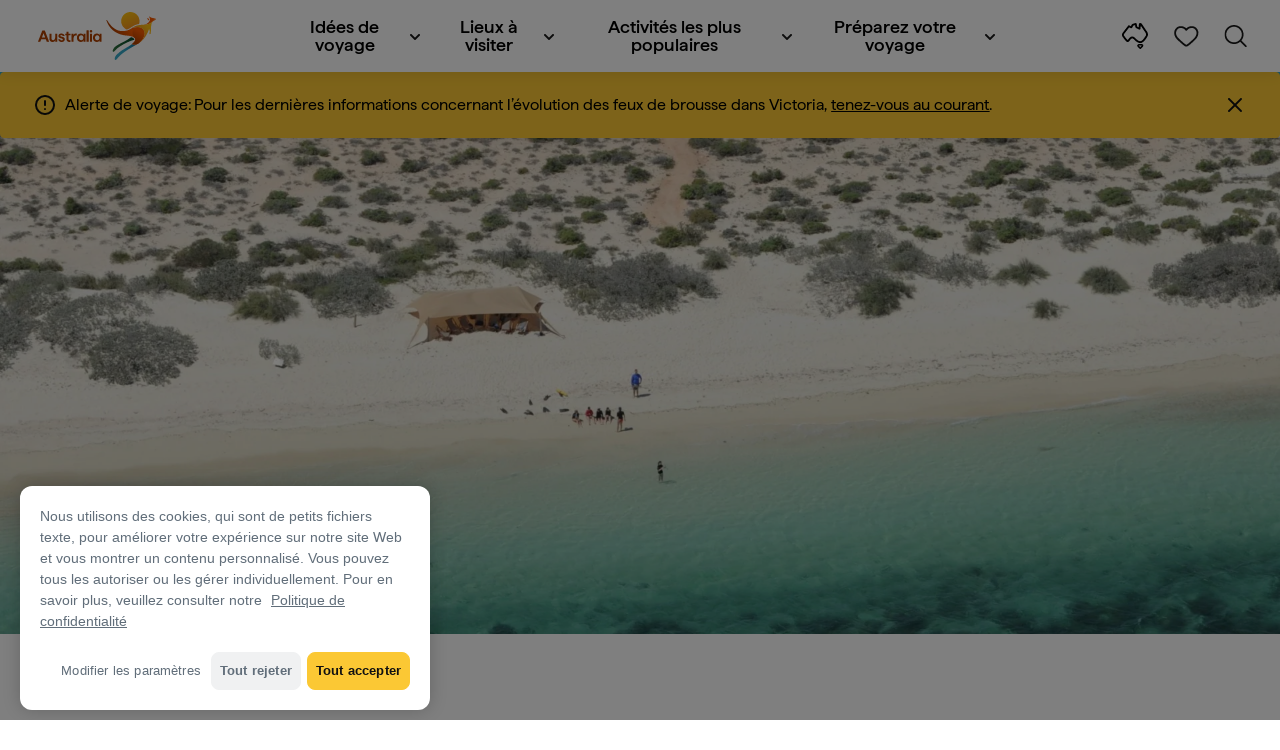

--- FILE ---
content_type: text/html;charset=utf-8
request_url: https://www.australia.com/fr-fr/things-to-do/luxury/luxury-travel-guide-to-australia.html
body_size: 38789
content:

<!DOCTYPE HTML>
<html lang="fr-FR">
<head>

    <!-- Early CSP nonce bootstrap (Adobe Launch focused) -->
    
    
	<meta http-equiv="content-type" content="text/html; charset=UTF-8"/>
	<meta name="viewport" content="width=device-width, initial-scale=1.0, maximum-scale=2.0, user-scalable=yes"/>
	<meta name="apple-mobile-web-app-capable" content="yes"/>
	<meta http-equiv="X-UA-Compatible" content="IE=edge"/>
	<!-- Remove this meta tag or handle caching in server response -->
	
	
	<script>
// akam-sw.js install script version 1.3.6
"serviceWorker"in navigator&&"find"in[]&&function(){var e=new Promise(function(e){"complete"===document.readyState||!1?e():(window.addEventListener("load",function(){e()}),setTimeout(function(){"complete"!==document.readyState&&e()},1e4))}),n=window.akamServiceWorkerInvoked,r="1.3.6";if(n)aka3pmLog("akam-setup already invoked");else{window.akamServiceWorkerInvoked=!0,window.aka3pmLog=function(){window.akamServiceWorkerDebug&&console.log.apply(console,arguments)};function o(e){(window.BOOMR_mq=window.BOOMR_mq||[]).push(["addVar",{"sm.sw.s":e,"sm.sw.v":r}])}var i="/akam-sw.js",a=new Map;navigator.serviceWorker.addEventListener("message",function(e){var n,r,o=e.data;if(o.isAka3pm)if(o.command){var i=(n=o.command,(r=a.get(n))&&r.length>0?r.shift():null);i&&i(e.data.response)}else if(o.commandToClient)switch(o.commandToClient){case"enableDebug":window.akamServiceWorkerDebug||(window.akamServiceWorkerDebug=!0,aka3pmLog("Setup script debug enabled via service worker message"),v());break;case"boomerangMQ":o.payload&&(window.BOOMR_mq=window.BOOMR_mq||[]).push(o.payload)}aka3pmLog("akam-sw message: "+JSON.stringify(e.data))});var t=function(e){return new Promise(function(n){var r,o;r=e.command,o=n,a.has(r)||a.set(r,[]),a.get(r).push(o),navigator.serviceWorker.controller&&(e.isAka3pm=!0,navigator.serviceWorker.controller.postMessage(e))})},c=function(e){return t({command:"navTiming",navTiming:e})},s=null,m={},d=function(){var e=i;return s&&(e+="?othersw="+encodeURIComponent(s)),function(e,n){return new Promise(function(r,i){aka3pmLog("Registering service worker with URL: "+e),navigator.serviceWorker.register(e,n).then(function(e){aka3pmLog("ServiceWorker registration successful with scope: ",e.scope),r(e),o(1)}).catch(function(e){aka3pmLog("ServiceWorker registration failed: ",e),o(0),i(e)})})}(e,m)},g=navigator.serviceWorker.__proto__.register;if(navigator.serviceWorker.__proto__.register=function(n,r){return n.includes(i)?g.call(this,n,r):(aka3pmLog("Overriding registration of service worker for: "+n),s=new URL(n,window.location.href),m=r,navigator.serviceWorker.controller?new Promise(function(n,r){var o=navigator.serviceWorker.controller.scriptURL;if(o.includes(i)){var a=encodeURIComponent(s);o.includes(a)?(aka3pmLog("Cancelling registration as we already integrate other SW: "+s),navigator.serviceWorker.getRegistration().then(function(e){n(e)})):e.then(function(){aka3pmLog("Unregistering existing 3pm service worker"),navigator.serviceWorker.getRegistration().then(function(e){e.unregister().then(function(){return d()}).then(function(e){n(e)}).catch(function(e){r(e)})})})}else aka3pmLog("Cancelling registration as we already have akam-sw.js installed"),navigator.serviceWorker.getRegistration().then(function(e){n(e)})}):g.call(this,n,r))},navigator.serviceWorker.controller){var u=navigator.serviceWorker.controller.scriptURL;u.includes("/akam-sw.js")||u.includes("/akam-sw-preprod.js")||u.includes("/threepm-sw.js")||(aka3pmLog("Detected existing service worker. Removing and re-adding inside akam-sw.js"),s=new URL(u,window.location.href),e.then(function(){navigator.serviceWorker.getRegistration().then(function(e){m={scope:e.scope},e.unregister(),d()})}))}else e.then(function(){window.akamServiceWorkerPreprod&&(i="/akam-sw-preprod.js"),d()});if(window.performance){var w=window.performance.timing,l=w.responseEnd-w.responseStart;c(l)}e.then(function(){t({command:"pageLoad"})});var k=!1;function v(){window.akamServiceWorkerDebug&&!k&&(k=!0,aka3pmLog("Initializing debug functions at window scope"),window.aka3pmInjectSwPolicy=function(e){return t({command:"updatePolicy",policy:e})},window.aka3pmDisableInjectedPolicy=function(){return t({command:"disableInjectedPolicy"})},window.aka3pmDeleteInjectedPolicy=function(){return t({command:"deleteInjectedPolicy"})},window.aka3pmGetStateAsync=function(){return t({command:"getState"})},window.aka3pmDumpState=function(){aka3pmGetStateAsync().then(function(e){aka3pmLog(JSON.stringify(e,null,"\t"))})},window.aka3pmInjectTiming=function(e){return c(e)},window.aka3pmUpdatePolicyFromNetwork=function(){return t({command:"pullPolicyFromNetwork"})})}v()}}();</script>
<script defer="defer" type="text/javascript" src="https://rum.hlx.page/.rum/@adobe/helix-rum-js@%5E2/dist/micro.js" data-routing="env=prod,tier=publish,ams=Tourism Australia Global" integrity="" crossorigin="anonymous" data-enhancer-version="" data-enhancer-hash=""></script>
<link rel="icon" type="image/png" href="/etc.clientlibs/settings/wcm/designs/tourismaustralia/clientlibs/resources/images/icons/favicon-48.png"/>
	<link rel="shortcut icon" type="image/png" href="/etc.clientlibs/settings/wcm/designs/tourismaustralia/clientlibs/resources/images/icons/favicon-48.png"/>

	<!--icon for a single webpage -->
	<link rel="apple-touch-icon" type="image/png" href="/etc.clientlibs/settings/wcm/designs/common/clientlibs/resources/imgs/icons/apple-touch-icon-180x180.png"/>

	<!--multiple icons for different device resolutions -->
	<link rel="apple-touch-icon" type="image/png" href="/etc.clientlibs/settings/wcm/designs/common/clientlibs/resources/imgs/icons/apple-touch-icon-152x152.png" sizes="152x152"/>
	<link rel="apple-touch-icon" type="image/png" href="/etc.clientlibs/settings/wcm/designs/common/clientlibs/resources/imgs/icons/apple-touch-icon-167x167.png" sizes="167x167"/>
	<link rel="apple-touch-icon" type="image/png" href="/etc.clientlibs/settings/wcm/designs/common/clientlibs/resources/imgs/icons/apple-touch-icon-180x180.png" sizes="180x180"/>

	<meta name="msapplication-TileColor" content="#FFFFFF"/>
	<meta name="msapplication-TileImage" content="/etc.clientlibs/settings/wcm/designs/common/clientlibs/resources/imgs/icons/apple-touch-icon-152x152.png"/>


	<meta name="keywords" content="ThingsToDo_LuxuryTravel,Priority 5"/>
	<meta name="template" content="ausarticle"/>
	<meta property="keywords" content="ThingsToDo_LuxuryTravel,Priority 5 || Tourism Australia"/>


	<meta name="description" content="De la nourriture et des boissons raffinées aux lodges de luxe, en passant par les aventures premium, découvrez le meilleur de l&#39;Australie grâce à ce guide de voyage luxueux."/>
	<meta property="og:description" content="De la nourriture et des boissons raffinées aux lodges de luxe, en passant par les aventures premium, découvrez le meilleur de l&#39;Australie grâce à ce guide de voyage luxueux."/>

	<meta property="contentType" content="Article"/>
	<meta property="contentFormat" content="List - Article"/>
	<meta property="journeyStage" content="Explore"/>
	<meta property="demandDriver" content="Luxury Accommodation"/>
	<meta property="interests" content="Relaxation"/>
	<meta property="interestType" content="Luxury"/>
	<meta property="specificInterests" content="Accommodation and Hotels"/>
	<meta property="travelBudgetType" content="Luxury"/>
	
	
	
	
	
	
	
	
	
	
	
	
	
	
	
	
	
	

	<meta property="og:title" content="Guide de voyage luxueux en Australie - Tourism Australia"/>
	<title>Guide de voyage luxueux en Australie - Tourism Australia</title>
<meta name="title" content="Guide de voyage luxueux en Australie - Tourism Australia"/>


	<!-- Custom Meta Tags -->
	

	<meta property="og:type" content="website"/>
	<meta property="og:site_name" content="australia.com"/>
	<meta property="og:url" content="https://www.australia.com/fr-fr/things-to-do/luxury/luxury-travel-guide-to-australia.html"/>

	<meta property="og:image" content="https://www.australia.com/content/dam/assets/photograph/digital/1/6/x/0/b/2002331.jpg"/>


	<meta name="DC.Creator" content="Tourism Australia"/>
	<meta name="DC.Title" content="Guide de voyage luxueux en Australie - Tourism Australia"/>
	<meta name="DC.Description" content="De la nourriture et des boissons raffinées aux lodges de luxe, en passant par les aventures premium, découvrez le meilleur de l&#39;Australie grâce à ce guide de voyage luxueux."/>
	<meta name="DC.Date" content="2024-07-03"/>
	<meta name="DC.Type" content="text"/>
	<meta name="id" content="fr_fr_things-to-do_luxury_luxury-travel-guide-to-australia"/>
	<meta name="category-id" content="ThingsToDo_LuxuryTravel|Priority 5 || Tourism Australia"/>
    
	
	<link rel="canonical" href="https://www.australia.com/fr-fr/things-to-do/luxury/luxury-travel-guide-to-australia.html"/>
	

	
	<link rel="alternate" hreflang="en-AU" href="https://www.australia.com/en/things-to-do/luxury/luxury-travel-guide-to-australia.html"/>
	<link rel="alternate" hreflang="x-default" href="https://www.australia.com/en/things-to-do/luxury/luxury-travel-guide-to-australia.html"/>
	

	<link rel="alternate" hreflang="en-NZ" href="https://www.australia.com/en-nz/things-to-do/luxury/luxury-travel-guide-to-australia.html"/>
	
	
	

	<link rel="alternate" hreflang="en-US" href="https://www.australia.com/en-us/things-to-do/luxury/luxury-travel-guide-to-australia.html"/>
	
	
	

	<link rel="alternate" hreflang="en-CA" href="https://www.australia.com/en-ca/things-to-do/luxury/luxury-travel-guide-to-australia.html"/>
	
	
	

	<link rel="alternate" hreflang="en-GB" href="https://www.australia.com/en-gb/things-to-do/luxury/luxury-travel-guide-to-australia.html"/>
	
	
	

	<link rel="alternate" hreflang="en-IN" href="https://www.australia.com/en-in/things-to-do/luxury/luxury-travel-guide-to-australia.html"/>
	
	
	

	<link rel="alternate" hreflang="en-MY" href="https://www.australia.com/en-my/things-to-do/luxury/luxury-travel-guide-to-australia.html"/>
	
	
	

	<link rel="alternate" hreflang="en-SG" href="https://www.australia.com/en-sg/things-to-do/luxury/luxury-travel-guide-to-australia.html"/>
	
	
	

	<link rel="alternate" hreflang="id-ID" href="https://www.australia.com/id-id/things-to-do/luxury/luxury-travel-guide-to-australia.html"/>
	
	
	

	<link rel="alternate" hreflang="vi-VN" href="https://www.australia.com/vi-vn/things-to-do/luxury/luxury-travel-guide-to-australia.html"/>
	
	
	

	<link rel="alternate" hreflang="de-DE" href="https://www.australia.com/de-de/things-to-do/luxury/luxury-travel-guide-to-australia.html"/>
	
	
	

	<link rel="alternate" hreflang="fr-FR" href="https://www.australia.com/fr-fr/things-to-do/luxury/luxury-travel-guide-to-australia.html"/>
	
	
	

	<link rel="alternate" hreflang="it-IT" href="https://www.australia.com/it-it/things-to-do/luxury/luxury-travel-guide-to-australia.html"/>
	
	
	

	<link rel="alternate" hreflang="ja-JP" href="https://www.australia.com/ja-jp/things-to-do/luxury/luxury-travel-guide-to-australia.html"/>
	
	
	

	<link rel="alternate" hreflang="ko-KR" href="https://www.australia.com/ko-kr/things-to-do/luxury/luxury-travel-guide-to-australia.html"/>
	
	
	

	<link rel="alternate" hreflang="zh-HK" href="https://www.australia.com/zh-hk/things-to-do/luxury/luxury-travel-guide-to-australia.html"/>
	
	
	

	<link rel="alternate" hreflang="zh-TW" href="https://www.australia.com/zh-tw/things-to-do/luxury/luxury-travel-guide-to-australia.html"/>
	
	
	


	

	

    <!-- Early CSP nonce bootstrap: only apply nonce to Adobe Launch inserted scripts -->
    
    
	
    
<link rel="stylesheet" href="/etc.clientlibs/common/clientlibs/core-clientlib-base.min.ACSHASH68afd0ae080acda4ba7d42f4050b6b0b.css" type="text/css">



	<!--Load CSS for editable & static template, Loading all React clientlibs if not authored -->
	
		
    
<link rel="stylesheet" href="/etc.clientlibs/tourismaustralia-react/clientlibs.min.ACSHASHb3eb0e50eac02f7f5b56d29d8449438d.css" type="text/css">



		
    
<link rel="stylesheet" href="/etc.clientlibs/tourismaustralia-react/clientlibs/vendor.min.ACSHASH45072754120a5f69226d024813f6be09.css" type="text/css">



	

	<!-- when option is selected but it's not no react -->
	
	
	
	
	
	
	
		
    
<link rel="stylesheet" href="/etc.clientlibs/commonv2/clientlibs/latin.min.ACSHASH3053950b0f7e9a29cc57d8d53b90f08c.css" type="text/css">



		
		
		
    
<link rel="stylesheet" href="/etc.clientlibs/tourismaustraliaV2/clientlibs/latin.min.ACSHASH803c2e36872716c80d7b60f0fa413e30.css" type="text/css">



	


<!-- CSP nonce bootstrap moved earlier -->




	


	







    
<!-- Below script tag defines the schema for structured data to improve SEO.  -->

	

	
	
		
	<script type="application/ld+json">
		{
"@context":"https://schema.org/",
"@type":"BreadcrumbList",
"itemListElement":[
{
"@type":"ListItem",
"position":"1",
"name":"Accueil",
"item":"https://www.australia.com/fr-fr.html"
},
{
"@type":"ListItem",
"position":"2",
"name":"Activités les plus populaires",
"item":"https://www.australia.com/fr-fr/things-to-do.html"
},
{
"@type":"ListItem",
"position":"3",
"name":"Luxe",
"item":"https://www.australia.com/fr-fr/things-to-do/luxury.html"
},
{
"@type":"ListItem",
"position":"4",
"name":"Guide de voyage luxueux en Australie",
"item":"https://www.australia.com/fr-fr/things-to-do/luxury/luxury-travel-guide-to-australia.html"
}
]
}
	</script>

	


	
	
    
    <script src="https://assets.adobedtm.com/e9f334e5fe74/644fd9f5d4bc/launch-08439fa78d32.min.js"></script>

    
    
    
    

	<div id="secured-page"></div>
	

<script>(window.BOOMR_mq=window.BOOMR_mq||[]).push(["addVar",{"rua.upush":"false","rua.cpush":"true","rua.upre":"false","rua.cpre":"true","rua.uprl":"false","rua.cprl":"false","rua.cprf":"false","rua.trans":"SJ-7f0075c1-55e1-4806-abf4-14fae9493b5b","rua.cook":"false","rua.ims":"false","rua.ufprl":"false","rua.cfprl":"true","rua.isuxp":"false","rua.texp":"norulematch","rua.ceh":"false","rua.ueh":"false","rua.ieh.st":"0"}]);</script>
                              <script>!function(a){var e="https://s.go-mpulse.net/boomerang/",t="addEventListener";if("False"=="True")a.BOOMR_config=a.BOOMR_config||{},a.BOOMR_config.PageParams=a.BOOMR_config.PageParams||{},a.BOOMR_config.PageParams.pci=!0,e="https://s2.go-mpulse.net/boomerang/";if(window.BOOMR_API_key="WJJLC-F9NBM-566W3-SR6P4-WV4G9",function(){function n(e){a.BOOMR_onload=e&&e.timeStamp||(new Date).getTime()}if(!a.BOOMR||!a.BOOMR.version&&!a.BOOMR.snippetExecuted){a.BOOMR=a.BOOMR||{},a.BOOMR.snippetExecuted=!0;var i,_,o,r=document.createElement("iframe");if(a[t])a[t]("load",n,!1);else if(a.attachEvent)a.attachEvent("onload",n);r.src="javascript:void(0)",r.title="",r.role="presentation",(r.frameElement||r).style.cssText="width:0;height:0;border:0;display:none;",o=document.getElementsByTagName("script")[0],o.parentNode.insertBefore(r,o);try{_=r.contentWindow.document}catch(O){i=document.domain,r.src="javascript:var d=document.open();d.domain='"+i+"';void(0);",_=r.contentWindow.document}_.open()._l=function(){var a=this.createElement("script");if(i)this.domain=i;a.id="boomr-if-as",a.src=e+"WJJLC-F9NBM-566W3-SR6P4-WV4G9",BOOMR_lstart=(new Date).getTime(),this.body.appendChild(a)},_.write("<bo"+'dy onload="document._l();">'),_.close()}}(),"".length>0)if(a&&"performance"in a&&a.performance&&"function"==typeof a.performance.setResourceTimingBufferSize)a.performance.setResourceTimingBufferSize();!function(){if(BOOMR=a.BOOMR||{},BOOMR.plugins=BOOMR.plugins||{},!BOOMR.plugins.AK){var e="true"=="true"?1:0,t="",n="clozrhaxhzbv22lq57ia-f-d08507705-clientnsv4-s.akamaihd.net",i="false"=="true"?2:1,_={"ak.v":"39","ak.cp":"662850","ak.ai":parseInt("215010",10),"ak.ol":"0","ak.cr":8,"ak.ipv":4,"ak.proto":"h2","ak.rid":"157a661d","ak.r":47358,"ak.a2":e,"ak.m":"dsca","ak.n":"essl","ak.bpcip":"18.221.152.0","ak.cport":35746,"ak.gh":"23.208.24.234","ak.quicv":"","ak.tlsv":"tls1.3","ak.0rtt":"","ak.0rtt.ed":"","ak.csrc":"-","ak.acc":"","ak.t":"1769009104","ak.ak":"hOBiQwZUYzCg5VSAfCLimQ==zIiRffHqc1HMjRPU8VZKnWfLLylrlKtwTQFRMdMvhJnXTbCC5RrFb/+KZsZbFE56uZjGFXBKXsPc9h8E9QftUTeC2GnW9TKlLImRzNHyIRsOZwwMi2od2SuC8N99DfyFPthgk5VzpWadJhgsxEk2Rwi4qRneXgYVsgcCJscC+tOs11g8deVWb5OKjGiBiorlQe4hRn4zV+PkrceH/b7VWMGFnXArveKjB/wWuztlwqDCS3NCIX7cHflCIhBMrMf91Eqi8opGNl672swvGFjTd1GfNOkI3L7IidIMJfY2NX45VQLNQua/BPMhcL1fcLz/eQttJ+MgYAQlzobkPmkAqVzC8SwjVsMoCEO/70fV4UwfG+/UXt8bgpIVGEEQX9cgHmkWqQ+k0jiYIRgCwpGK7Hv6T9laVp8MS7PQZE+jnS0=","ak.pv":"366","ak.dpoabenc":"","ak.tf":i};if(""!==t)_["ak.ruds"]=t;var o={i:!1,av:function(e){var t="http.initiator";if(e&&(!e[t]||"spa_hard"===e[t]))_["ak.feo"]=void 0!==a.aFeoApplied?1:0,BOOMR.addVar(_)},rv:function(){var a=["ak.bpcip","ak.cport","ak.cr","ak.csrc","ak.gh","ak.ipv","ak.m","ak.n","ak.ol","ak.proto","ak.quicv","ak.tlsv","ak.0rtt","ak.0rtt.ed","ak.r","ak.acc","ak.t","ak.tf"];BOOMR.removeVar(a)}};BOOMR.plugins.AK={akVars:_,akDNSPreFetchDomain:n,init:function(){if(!o.i){var a=BOOMR.subscribe;a("before_beacon",o.av,null,null),a("onbeacon",o.rv,null,null),o.i=!0}return this},is_complete:function(){return!0}}}}()}(window);</script></head>
<body class="site-australia ausarticle global page basicpage" id="ausarticle-7792415848">




	




	



	<div class="site-wrapper l-overflow-x-hidden blue" data-ta-data-layer-init>
	





















<script>
    if (window.errorPage) document.querySelector('body').classList.add('error-404');
</script>

<header id="main-header">
    <div id="nav-main-header" class="header megamenu">

        
        <div class="accessibility-links">
            <a tabindex="1" class="sr-only vis-focusable" href="#main-content">Passer au contenu</a>
            <a tabindex="2" class="sr-only vis-focusable" href="#main-footer">Passer à la navigation en bas de page</a>
        </div>
        

        
            
        

        
        <div class="noticeBar">
    

    <div style="background-color: #fbc834" id="main-notice-bar" data-component-version="common-v2" class="ta-main-notice-bar d-none  " data-ceddl-component-info='{&quot;componentId&quot;: &quot;noticeBar&quot;,&quot;componentName&quot;: &quot;Notice Bar&quot;}'>
        <div class="ta-inner-container">

            <div class="d-flex notice-bar-align">
                <div class="ta-main-notice-bar__start">
                    <i class="icon">
                        <svg xmlns="http://www.w3.org/2000/svg" width="24" height="24" viewBox="0 0 24 24" fill="none">
                            <path d="M12 16.026H12.01M12 21C7.02944 21 3 16.9706 3 12C3 7.02944 7.02944 3 12 3C16.9706 3 21 7.02944 21 12C21 14.3869 20.0518 16.6761 18.364 18.364C16.6761 20.0518 14.3869 21 12 21ZM12 8.02597V12.026V8.02597Z" stroke="#111111" stroke-width="2" stroke-linecap="round" stroke-linejoin="round"/>
                        </svg>
                    </i>
                </div>

                <p class="ta-main-notice-bar__text ta-main-notice-bar__text-title" style="color: ">
                    Alerte de voyage:
                </p>
				<p class="ta-main-notice-bar__text">Pour les dernières informations concernant l’évolution des feux de brousse dans Victoria, <a data-ceddl-trigger="click" data-ceddl-event-info="{&quot;eventName&quot;:&quot;linkClick&quot;,&quot;pageTitle&quot;:&quot;Guide de voyage luxueux en Australie - Tourism Australia&quot;,&quot;name&quot;:&quot;&quot;,&quot;linkURL&quot;:&quot;https://www.emergency.vic.gov.au/respond/&quot;}" href="https://www.emergency.vic.gov.au/respond/" target="_blank"><u>tenez-vous au courant</u></a>.</p>
				<button class="ta-main-notice-bar__end" aria-label="Notice bar close">
                    <i class="icon">
                        <svg xmlns="http://www.w3.org/2000/svg" width="24" height="24" viewBox="0 0 24 24" fill="none">
                            <path d="M18 6L6 18M6 6L18 18L6 6Z" stroke="#111111" stroke-width="2" stroke-linecap="round" stroke-linejoin="round"/>
                        </svg>
                    </i>
                </button>
            </div>
        </div>
    </div>

</div>

        

        
        <div class="navigation">
		
		









<!-- START OF NEW TA NAVIGATION -->
<div id="_navigation" data-v2-enabled="enabled" class="navigation" data-ceddl-component-info='{ &quot;componentId&quot;: &quot;navigationV2&quot;, &quot;componentName&quot;: &quot;Navigation V2&quot; }'>
	<div id="dt-header">

		<!-- START OF FIXED SEARCH OVERLAY SCREEN -->
		<div id="dt-search">
			<a href="#" id="dt-search-close">
				<img alt="Fermer le menu de navigation" src="/etc.clientlibs/tourismaustralia/clientlibs/resources/images/navigation/v3/dt-icon-close.svg"/>
			</a>
			<div id="dt-search-content">
				<form action="/fr-fr/search.html" data-search-action-url="/bin/australia/getSearchSuggestions" class="dt-search-form" autocomplete="off" data-search-results-page="/content/australia/fr_fr/search.html">
					<div class="dt-search-input">
						<div href="#" class="dt-search-icon">
							<img alt="Effectuer une recherche" src="/etc.clientlibs/tourismaustralia/clientlibs/resources/images/navigation/v3/dt-icon-search.svg"/>
						</div>
						<input name="q" type="text" id="dt-search-input-field-desktop" placeholder="Rechercher"/>
						<a href="#" id="dt-search-clear" data-ceddl-trigger="click" data-ceddl-event-info='{&quot;eventName&quot;: &quot;linkClickv2&quot; , &quot;linkText&quot; : &quot;Clear Search&quot; , &quot;section&quot; : &quot;Search&quot; , &quot;linkUrl&quot; : &quot;&quot; }'>
							<img alt="clear search" src="/etc.clientlibs/tourismaustralia/clientlibs/resources/images/navigation/v3/dt-icon-search-clear.svg"/>
						</a>
					</div>
				</form>
				<div class="dt-search-results-container d-none" data-popular-search-available="available-false">

						<p id="dt-search-results-title"></p>

						<ul id="dt-search-results">
							
						</ul>
				</div>
			</div>
			<div class="dt-mobile-footer-search _footer_text">

				

			</div>
		</div>
		<!-- END OF FIXED SEARCH OVERLAY SCREEN -->

		<!-- START OF DESKTOP MENU BAR -->
		<nav class="dt-navbar">
			<div class="dt-navbar-mobile-toggle-wrap">
				<a href="#" id="dt-navbar-mobile-toggle" type="button" class="_level1_0" data-nav-level="1" data-ceddl-trigger="click" data-ceddl-event-info='{&quot;eventName&quot;: &quot;linkClickv2&quot; , &quot;level1Txt&quot; : &quot;mobile menu&quot; , &quot;icon&quot; : &quot;mobile-icon&quot; , &quot;linkUrl&quot; : &quot;&quot; , &quot;level1LnkPos&quot; : &quot;1&quot; }'>
					<div class="dt-mobile-icon-menu">
						<div class="dt-mobile-icon">
							<img aria-label="search" src="/etc.clientlibs/tourismaustralia/clientlibs/resources/images/navigation/v3/dt-icon-search-menu.svg"/>
						</div>
					</div>
					<div class="dt-mobile-icon-back">
						<div class="dt-mobile-icon">
							<img src="/etc.clientlibs/tourismaustralia/clientlibs/resources/images/navigation/v3/dt-icon-chevron-left.svg" alt="Retour au menu principal"/>
						</div>
						<span class="dt-mobile-icon-label">Back</span>
					</div>
					<div class="dt-mobile-icon-close">
						<div class="dt-mobile-icon">
							<img src="/etc.clientlibs/tourismaustralia/clientlibs/resources/images/navigation/v3/dt-icon-close.svg" alt="Fermer le menu de navigation"/>
						</div>
					</div>
				</a>
			</div>

			<a class="dt-navbar-brand _level1_0" href="/fr-fr" data-ceddl-trigger="click" data-nav-level="1" data-ceddl-event-info='{"eventName":"linkClickv2", "level1Txt":"Logo", "icon":"Logo", "level1Url": "/fr-fr" , "level1LnkPos" : "2" }'>
				<img src="/etc.clientlibs/tourismaustralia/clientlibs/resources/images/header/v3/aus-logo-menu.svg" alt="Australia" title="Australia" class="dt-navbar-brand-icon" width="95" height="48"/>


			</a>

			<div id="dt-navbar-menu-desktop">
				<ul class="dt-navbar-nav">
					
						
							
	<li class="dt-nav-item">
		<a class="dt-nav-link _level1_1" href="#" role="button" data-dt-dropdown="-idées-de-voyage" data-ceddl-trigger="click" data-nav-level="1" data-ceddl-event-info='{"eventName" : "linkClickv2" , "level1Txt" : " Idées de voyage", "level1Url": ""  }'>
			 Idées de voyage
			<img src="/etc.clientlibs/tourismaustralia/clientlibs/resources/images/navigation/v3/dt-icon-chevron-down.svg" class="dt-icon-chevron-down" alt="Voir les éléments du menu"/>
		</a>
	</li>

						
						
					
						
							
	<li class="dt-nav-item">
		<a class="dt-nav-link _level1_1" href="#" role="button" data-dt-dropdown="lieux-à-visiter" data-ceddl-trigger="click" data-nav-level="1" data-ceddl-event-info='{"eventName" : "linkClickv2" , "level1Txt" : "Lieux à visiter", "level1Url": ""  }'>
			Lieux à visiter
			<img src="/etc.clientlibs/tourismaustralia/clientlibs/resources/images/navigation/v3/dt-icon-chevron-down.svg" class="dt-icon-chevron-down" alt="Voir les éléments du menu"/>
		</a>
	</li>

						
						
					
						
							
	<li class="dt-nav-item">
		<a class="dt-nav-link _level1_1" href="#" role="button" data-dt-dropdown="activités-les-plus-populaires" data-ceddl-trigger="click" data-nav-level="1" data-ceddl-event-info='{"eventName" : "linkClickv2" , "level1Txt" : "Activités les plus populaires", "level1Url": ""  }'>
			Activités les plus populaires
			<img src="/etc.clientlibs/tourismaustralia/clientlibs/resources/images/navigation/v3/dt-icon-chevron-down.svg" class="dt-icon-chevron-down" alt="Voir les éléments du menu"/>
		</a>
	</li>

						
						
					
						
							
	<li class="dt-nav-item">
		<a class="dt-nav-link _level1_1" href="#" role="button" data-dt-dropdown="préparez-votre-voyage" data-ceddl-trigger="click" data-nav-level="1" data-ceddl-event-info='{"eventName" : "linkClickv2" , "level1Txt" : "Préparez votre voyage", "level1Url": ""  }'>
			Préparez votre voyage
			<img src="/etc.clientlibs/tourismaustralia/clientlibs/resources/images/navigation/v3/dt-icon-chevron-down.svg" class="dt-icon-chevron-down" alt="Voir les éléments du menu"/>
		</a>
	</li>

						
						
					

				</ul>
			</div>

			<div class="dt-navbar-icons _profile-available-true">
				

	<a href="/fr-fr/explore.html" class="dt-icon dt-icon-map _level1_2" data-nav-level="1" data-ceddl-trigger="click" data-ceddl-event-info='{"eventName": "linkClickv2" , "icon" : "map" , "level1Url" : "/content/australia/fr_fr/explore.html", "level1Text" : "Explorer" }'>
		<img aria-label="explore map" src="/etc.clientlibs/tourismaustralia/clientlibs/resources/images/navigation/v3/dt-icon-map.svg"/>
	</a>

	

	<span id="ta-common-favourites-header">
		<a href="/fr-fr/wishlist.html" data-nav-level="1" class="dt-icon dt-icon-heart ta-header-icons _level1_2" data-ceddl-trigger="click" data-ceddl-event-info='{"eventName": "linkClickv2" , "icon" : "wishlist" , "level1Url" : "/content/australia/fr_fr/wishlist.html" , "level1Text" : "wishlist"}'>
			<img src="/etc.clientlibs/tourismaustralia/clientlibs/resources/images/navigation/v3/dt-icon-heart.svg" alt="favourite-icon"/>
			<span class="dt-icon-count my-trip-count" style="display:none"></span>
		</a>
	</span>
	<a href="#" id="dt-icon-search-open" class="dt-icon _level1_2" data-nav-level="1" data-ceddl-trigger="click" data-ceddl-event-info='{&quot;eventName&quot;: &quot;linkClickv2&quot; ,&quot;icon&quot; : &quot;search&quot; , &quot;level1Url&quot; : &quot;&quot; , &quot;level1Text&quot; : &quot;search&quot; }'>
		<img aria-label="search" src="/etc.clientlibs/tourismaustralia/clientlibs/resources/images/navigation/v3/dt-icon-search.svg"/>
	</a>




			</div>
		</nav>
		<!-- END OF DESKTOP MENU BAR -->

		<!-- START OF MOBILE MENU -->
		<nav id="dt-navbar-menu-mobile">
			<div id="dt-search-form-mobile">
				<div class="dt-search-input">
					<div class="dt-search-icon">
						<img src="/etc.clientlibs/tourismaustralia/clientlibs/resources/images/navigation/v3/dt-icon-search.svg" alt="Effectuer une recherche"/>
					</div>
					<input type="text" id="dt-search-input-field-mobile" placeholder="Rechercher"/>
				</div>
			</div>

			<ul class="dt-navbar-nav">
				<!-- top level nav items -->
				
					
						
	<li class="dt-nav-item">
		<a class="dt-nav-link 0" href="#" role="button" data-dt-dropdown="-idées-de-voyage" data-nav-level="1" data-ceddl-trigger="click" data-ceddl-event-info='{"eventName" : "linkClickv2" ,  "level1Txt" : " Idées de voyage", "level1Url": ""  }'>
			<span> Idées de voyage</span>
			<img src="/etc.clientlibs/tourismaustralia/clientlibs/resources/images/navigation/v3/dt-icon-chevron-right.svg" class="dt-mobile-icon-chevron-right" alt="Voir les éléments du menu"/>
		</a>
	</li>

					
					
				
					
						
	<li class="dt-nav-item">
		<a class="dt-nav-link 0" href="#" role="button" data-dt-dropdown="lieux-à-visiter" data-nav-level="1" data-ceddl-trigger="click" data-ceddl-event-info='{"eventName" : "linkClickv2" ,  "level1Txt" : "Lieux à visiter", "level1Url": ""  }'>
			<span>Lieux à visiter</span>
			<img src="/etc.clientlibs/tourismaustralia/clientlibs/resources/images/navigation/v3/dt-icon-chevron-right.svg" class="dt-mobile-icon-chevron-right" alt="Voir les éléments du menu"/>
		</a>
	</li>

					
					
				
					
						
	<li class="dt-nav-item">
		<a class="dt-nav-link 0" href="#" role="button" data-dt-dropdown="activités-les-plus-populaires" data-nav-level="1" data-ceddl-trigger="click" data-ceddl-event-info='{"eventName" : "linkClickv2" ,  "level1Txt" : "Activités les plus populaires", "level1Url": ""  }'>
			<span>Activités les plus populaires</span>
			<img src="/etc.clientlibs/tourismaustralia/clientlibs/resources/images/navigation/v3/dt-icon-chevron-right.svg" class="dt-mobile-icon-chevron-right" alt="Voir les éléments du menu"/>
		</a>
	</li>

					
					
				
					
						
	<li class="dt-nav-item">
		<a class="dt-nav-link 0" href="#" role="button" data-dt-dropdown="préparez-votre-voyage" data-nav-level="1" data-ceddl-trigger="click" data-ceddl-event-info='{"eventName" : "linkClickv2" ,  "level1Txt" : "Préparez votre voyage", "level1Url": ""  }'>
			<span>Préparez votre voyage</span>
			<img src="/etc.clientlibs/tourismaustralia/clientlibs/resources/images/navigation/v3/dt-icon-chevron-right.svg" class="dt-mobile-icon-chevron-right" alt="Voir les éléments du menu"/>
		</a>
	</li>

					
					
				

				<li class="dt-nav-item _profile-available-true">
					<a class="dt-nav-link" href="/fr-fr/explore.html" role="button" data-nav-level="1" data-ceddl-trigger="click" data-ceddl-event-info='{&quot;eventName&quot;:&quot;linkClickv2&quot;, &quot;linkText&quot;:&quot;Favourites Page&quot;, &quot;linkUrl&quot;: &quot;&quot;}'>
						Explorer
					</a>
				</li>
				

			</ul>
			<div class="dt-mobile-footer-copy _footer_text">

				

			</div>

		</nav>
		<!-- END OF MOBILE MENU -->

		<div id="dt-dropdown-menu-wrapper">

			
				

					<div class="dt-dropdown-menu" data-dt-active-submenu="-idées-de-voyage-0" data-dt-dropdown="-idées-de-voyage">
						<div class="dt-dropdown-bg"></div>

						<div class="dt-submenu-buttons-wrapper">
							<div class="dt-submenu-buttons-overflow">
								<button type="button" class="dt-overflow-scroll-btn dt-overflow-scroll-left">
								  <span>
									<img src="/etc.clientlibs/tourismaustralia/clientlibs/resources/images/navigation/v3/dt-icon-chevron-right.svg" alt="Voir les éléments du menu"/>
								  </span>
								</button>
								<button type="button" class="dt-overflow-scroll-btn dt-overflow-scroll-right">
								  <span>
									<img src="/etc.clientlibs/tourismaustralia/clientlibs/resources/images/navigation/v3/dt-icon-chevron-right.svg" alt="Voir les éléments du menu"/>
								  </span>
								</button>
									<!-- categories -->
									
							</div>
						</div>

						<!-- top level nav items -->
						
								<div class="dt-submenu-content" data-dt-submenu="-idées-de-voyage-0" data-level-index="0">
									

										
										
											<a href="/fr-fr/travel-inspiration.html" class="mega-menu-tile" data-nav-level="2" data-ceddl-trigger="click" data-ceddl-event-info='{"eventName":"linkClickv2",
											   "level1LnkPos" : "" ,
											   "level2LnkPos" : "" ,
											   "imgAltText" : "Dreamtime Dive and Snorkel, Cairns, Queensland © Tourism Australia" ,
											   "imgUrl" : "/content/australia/fr_fr/travel-inspiration/jcr:content/image.adapt.800.HIGH.jpg",
											   "level1Txt" : " Idées de voyage" ,
											   "level1Url" : "" ,
											   "level2Txt" : " Idées de voyage en Australie",
											   "level2Url": "/content/australia/fr_fr/travel-inspiration.html"}'>
										
											<picture>
												<img class="blur-up lazyload" data-src="/content/australia/fr_fr/travel-inspiration/jcr:content/image.adapt.800.HIGH.jpg" src="/content/australia/fr_fr/travel-inspiration/_jcr_content/image.adapt.10.HIGH.jpg" alt="Dreamtime Dive and Snorkel, Cairns, Queensland © Tourism Australia" title="Dreamtime Dive and Snorkel, Cairns, Queensland © Tourism Australia"/>
											</picture>
										<div class="mega-menu-tile-title">
											<p> Idées de voyage en Australie</p>
										</div>
									</a>
									

										
										
											<a href="/fr-fr/discover-your-australia.html#/start" class="mega-menu-tile" data-nav-level="2" data-ceddl-trigger="click" data-ceddl-event-info='{"eventName":"linkClickv2",
											   "level1LnkPos" : "" ,
											   "level2LnkPos" : "" ,
											   "imgAltText" : "Twelve Apostles, Great Ocean Road, Victoria © Tourism Australia" ,
											   "imgUrl" : "/content/australia/fr_fr/discover-your-australia/jcr:content/image.adapt.800.HIGH.jpg",
											   "level1Txt" : " Idées de voyage" ,
											   "level1Url" : "" ,
											   "level2Txt" : "Découvrez votre Australie",
											   "level2Url": "/content/australia/fr_fr/discover-your-australia.html#/start"}'>
										
											<picture>
												<img class="blur-up lazyload" data-src="/content/australia/fr_fr/discover-your-australia/jcr:content/image.adapt.800.HIGH.jpg" src="/content/australia/fr_fr/discover-your-australia/_jcr_content/image.adapt.10.HIGH.jpg" alt="Twelve Apostles, Great Ocean Road, Victoria © Tourism Australia" title="Twelve Apostles, Great Ocean Road, Victoria © Tourism Australia"/>
											</picture>
										<div class="mega-menu-tile-title">
											<p>Découvrez votre Australie</p>
										</div>
									</a>
									

										
										
											<a href="/fr-fr/deals-and-travel-packages.html" class="mega-menu-tile" data-nav-level="2" data-ceddl-trigger="click" data-ceddl-event-info='{"eventName":"linkClickv2",
											   "level1LnkPos" : "" ,
											   "level2LnkPos" : "" ,
											   "imgAltText" : "Elysian Retreat, Whitsundays, QLD © Tourism Australia" ,
											   "imgUrl" : "/content/australia/fr_fr/deals-and-travel-packages/jcr:content/image.adapt.800.HIGH.jpg",
											   "level1Txt" : " Idées de voyage" ,
											   "level1Url" : "" ,
											   "level2Txt" : "Promotions et offres",
											   "level2Url": "/content/australia/fr_fr/deals-and-travel-packages.html"}'>
										
											<picture>
												<img class="blur-up lazyload" data-src="/content/australia/fr_fr/deals-and-travel-packages/jcr:content/image.adapt.800.HIGH.jpg" src="/content/australia/fr_fr/deals-and-travel-packages/_jcr_content/image.adapt.10.HIGH.jpg" alt="Elysian Retreat, Whitsundays, QLD © Tourism Australia" title="Elysian Retreat, Whitsundays, QLD © Tourism Australia"/>
											</picture>
										<div class="mega-menu-tile-title">
											<p>Promotions et offres</p>
										</div>
									</a>
									



										


								</div>
						
					</div>
				
			
				

					<div class="dt-dropdown-menu" data-dt-active-submenu="lieux-à-visiter-0" data-dt-dropdown="lieux-à-visiter">
						<div class="dt-dropdown-bg"></div>

						<div class="dt-submenu-buttons-wrapper">
							<div class="dt-submenu-buttons-overflow">
								<button type="button" class="dt-overflow-scroll-btn dt-overflow-scroll-left">
								  <span>
									<img src="/etc.clientlibs/tourismaustralia/clientlibs/resources/images/navigation/v3/dt-icon-chevron-right.svg" alt="Voir les éléments du menu"/>
								  </span>
								</button>
								<button type="button" class="dt-overflow-scroll-btn dt-overflow-scroll-right">
								  <span>
									<img src="/etc.clientlibs/tourismaustralia/clientlibs/resources/images/navigation/v3/dt-icon-chevron-right.svg" alt="Voir les éléments du menu"/>
								  </span>
								</button>
									<!-- categories -->
									<div class="dt-submenu-buttons">
										
											<a href="#" class="dt-submenu-button" data-dt-submenu="lieux-à-visiter-0" data-dt-index="0" data-ceddl-trigger="click" data-nav-level="2" data-ceddl-event-info='{"eventName":"linkClickv2", "level2LnkPos" : "0" , "level1Txt" : "Lieux à visiter" , "level1Url" : "" , "level2Txt" : "Villes", "level2Url": ""}'>
												Villes
											</a>
										
											<a href="#" class="dt-submenu-button" data-dt-submenu="lieux-à-visiter-1" data-dt-index="1" data-ceddl-trigger="click" data-nav-level="2" data-ceddl-event-info='{"eventName":"linkClickv2", "level2LnkPos" : "1" , "level1Txt" : "Lieux à visiter" , "level1Url" : "" , "level2Txt" : "États", "level2Url": ""}'>
												États
											</a>
										
											<a href="#" class="dt-submenu-button" data-dt-submenu="lieux-à-visiter-2" data-dt-index="2" data-ceddl-trigger="click" data-nav-level="2" data-ceddl-event-info='{"eventName":"linkClickv2", "level2LnkPos" : "2" , "level1Txt" : "Lieux à visiter" , "level1Url" : "" , "level2Txt" : "Plages", "level2Url": ""}'>
												Plages
											</a>
										
											<a href="#" class="dt-submenu-button" data-dt-submenu="lieux-à-visiter-3" data-dt-index="3" data-ceddl-trigger="click" data-nav-level="2" data-ceddl-event-info='{"eventName":"linkClickv2", "level2LnkPos" : "3" , "level1Txt" : "Lieux à visiter" , "level1Url" : "" , "level2Txt" : "Îles", "level2Url": ""}'>
												Îles
											</a>
										
											<a href="#" class="dt-submenu-button" data-dt-submenu="lieux-à-visiter-4" data-dt-index="4" data-ceddl-trigger="click" data-nav-level="2" data-ceddl-event-info='{"eventName":"linkClickv2", "level2LnkPos" : "4" , "level1Txt" : "Lieux à visiter" , "level1Url" : "" , "level2Txt" : "Pays", "level2Url": ""}'>
												Pays
											</a>
										
											<a href="#" class="dt-submenu-button" data-dt-submenu="lieux-à-visiter-5" data-dt-index="5" data-ceddl-trigger="click" data-nav-level="2" data-ceddl-event-info='{"eventName":"linkClickv2", "level2LnkPos" : "5" , "level1Txt" : "Lieux à visiter" , "level1Url" : "" , "level2Txt" : "Arrière-pays", "level2Url": ""}'>
												Arrière-pays
											</a>
										
											<a href="#" class="dt-submenu-button" data-dt-submenu="lieux-à-visiter-6" data-dt-index="6" data-ceddl-trigger="click" data-nav-level="2" data-ceddl-event-info='{"eventName":"linkClickv2", "level2LnkPos" : "6" , "level1Txt" : "Lieux à visiter" , "level1Url" : "" , "level2Txt" : "Nature", "level2Url": ""}'>
												Nature
											</a>
										
									</div>
							</div>
						</div>

						<!-- top level nav items -->
						
								<div class="dt-submenu-content" data-dt-submenu="lieux-à-visiter-0" data-level-index="0">
									

										
											<a href="/fr-fr/places/sydney-and-surrounds/guide-to-sydney.html" class="mega-menu-tile" data-ceddl-trigger="click" data-nav-level="3" data-ceddl-event-info='{"eventName":"linkClickv2",
											   "level3LnkPos" : "",
											   "imgAltText" : "Jacarandas et Baie de Sydney au coucher du soleil, Sydney, NSW © Destination NSW" ,
											   "imgUrl" : "/content/australia/fr_fr/places/sydney-and-surrounds/guide-to-sydney/jcr:content/image.adapt.800.HIGH.jpg",
											   "level1Txt" : "Lieux à visiter" ,
											   "level1Url" : "" ,
											   "level2Txt" : "Villes",
											   "level2Url": "" ,
											   "level3Txt" : "Sydney",
											   "level3Url": "/content/australia/fr_fr/places/sydney-and-surrounds/guide-to-sydney.html"}'>
										
										
											<picture>
												<img class="blur-up lazyload" data-src="/content/australia/fr_fr/places/sydney-and-surrounds/guide-to-sydney/jcr:content/image.adapt.800.HIGH.jpg" src="/content/australia/fr_fr/places/sydney-and-surrounds/guide-to-sydney/_jcr_content/image.adapt.10.HIGH.jpg" alt="Jacarandas et Baie de Sydney au coucher du soleil, Sydney, NSW © Destination NSW" title="Jacarandas et Baie de Sydney au coucher du soleil, Sydney, NSW © Destination NSW"/>
											</picture>
										<div class="mega-menu-tile-title">
											<p>Sydney</p>
										</div>
									</a>
									

										
											<a href="/fr-fr/places/melbourne-and-surrounds/guide-to-melbourne.html" class="mega-menu-tile" data-ceddl-trigger="click" data-nav-level="3" data-ceddl-event-info='{"eventName":"linkClickv2",
											   "level3LnkPos" : "",
											   "imgAltText" : "Melbourne, Victoria © Ray Captures" ,
											   "imgUrl" : "/content/australia/fr_fr/places/melbourne-and-surrounds/guide-to-melbourne/jcr:content/image.adapt.800.HIGH.jpg",
											   "level1Txt" : "Lieux à visiter" ,
											   "level1Url" : "" ,
											   "level2Txt" : "Villes",
											   "level2Url": "" ,
											   "level3Txt" : "Melbourne",
											   "level3Url": "/content/australia/fr_fr/places/melbourne-and-surrounds/guide-to-melbourne.html"}'>
										
										
											<picture>
												<img class="blur-up lazyload" data-src="/content/australia/fr_fr/places/melbourne-and-surrounds/guide-to-melbourne/jcr:content/image.adapt.800.HIGH.jpg" src="/content/australia/fr_fr/places/melbourne-and-surrounds/guide-to-melbourne/_jcr_content/image.adapt.10.HIGH.jpg" alt="Melbourne, Victoria © Ray Captures" title="Melbourne, Victoria © Ray Captures"/>
											</picture>
										<div class="mega-menu-tile-title">
											<p>Melbourne</p>
										</div>
									</a>
									

										
											<a href="/fr-fr/places/brisbane-and-surrounds/guide-to-brisbane.html" class="mega-menu-tile" data-ceddl-trigger="click" data-nav-level="3" data-ceddl-event-info='{"eventName":"linkClickv2",
											   "level3LnkPos" : "",
											   "imgAltText" : "Pique-nique à Kangaroo Point, Brisbane, QLD © Brisbane Marketing" ,
											   "imgUrl" : "/content/australia/fr_fr/places/brisbane-and-surrounds/guide-to-brisbane/jcr:content/image.adapt.800.HIGH.jpg",
											   "level1Txt" : "Lieux à visiter" ,
											   "level1Url" : "" ,
											   "level2Txt" : "Villes",
											   "level2Url": "" ,
											   "level3Txt" : "Brisbane",
											   "level3Url": "/content/australia/fr_fr/places/brisbane-and-surrounds/guide-to-brisbane.html"}'>
										
										
											<picture>
												<img class="blur-up lazyload" data-src="/content/australia/fr_fr/places/brisbane-and-surrounds/guide-to-brisbane/jcr:content/image.adapt.800.HIGH.jpg" src="/content/australia/fr_fr/places/brisbane-and-surrounds/guide-to-brisbane/_jcr_content/image.adapt.10.HIGH.jpg" alt="Pique-nique à Kangaroo Point, Brisbane, QLD © Brisbane Marketing" title="Pique-nique à Kangaroo Point, Brisbane, QLD © Brisbane Marketing"/>
											</picture>
										<div class="mega-menu-tile-title">
											<p>Brisbane</p>
										</div>
									</a>
									

										
											<a href="/fr-fr/places/perth-and-surrounds/guide-to-perth.html" class="mega-menu-tile" data-ceddl-trigger="click" data-nav-level="3" data-ceddl-event-info='{"eventName":"linkClickv2",
											   "level3LnkPos" : "",
											   "imgAltText" : "Elizabeth Quay, Perth, WA © Tourism Australia" ,
											   "imgUrl" : "/content/australia/fr_fr/places/perth-and-surrounds/guide-to-perth/jcr:content/image.adapt.800.HIGH.jpg",
											   "level1Txt" : "Lieux à visiter" ,
											   "level1Url" : "" ,
											   "level2Txt" : "Villes",
											   "level2Url": "" ,
											   "level3Txt" : "Perth",
											   "level3Url": "/content/australia/fr_fr/places/perth-and-surrounds/guide-to-perth.html"}'>
										
										
											<picture>
												<img class="blur-up lazyload" data-src="/content/australia/fr_fr/places/perth-and-surrounds/guide-to-perth/jcr:content/image.adapt.800.HIGH.jpg" src="/content/australia/fr_fr/places/perth-and-surrounds/guide-to-perth/_jcr_content/image.adapt.10.HIGH.jpg" alt="Elizabeth Quay, Perth, WA © Tourism Australia" title="Elizabeth Quay, Perth, WA © Tourism Australia"/>
											</picture>
										<div class="mega-menu-tile-title">
											<p>Perth</p>
										</div>
									</a>
									

										
											<a href="/fr-fr/places/gold-coast-and-surrounds/guide-to-the-gold-coast.html" class="mega-menu-tile" data-ceddl-trigger="click" data-nav-level="3" data-ceddl-event-info='{"eventName":"linkClickv2",
											   "level3LnkPos" : "",
											   "imgAltText" : "Gold Coast, Queensland © Tourism Australia" ,
											   "imgUrl" : "/content/australia/fr_fr/places/gold-coast-and-surrounds/guide-to-the-gold-coast/jcr:content/image.adapt.800.HIGH.jpg",
											   "level1Txt" : "Lieux à visiter" ,
											   "level1Url" : "" ,
											   "level2Txt" : "Villes",
											   "level2Url": "" ,
											   "level3Txt" : "Gold Coast",
											   "level3Url": "/content/australia/fr_fr/places/gold-coast-and-surrounds/guide-to-the-gold-coast.html"}'>
										
										
											<picture>
												<img class="blur-up lazyload" data-src="/content/australia/fr_fr/places/gold-coast-and-surrounds/guide-to-the-gold-coast/jcr:content/image.adapt.800.HIGH.jpg" src="/content/australia/fr_fr/places/gold-coast-and-surrounds/guide-to-the-gold-coast/_jcr_content/image.adapt.10.HIGH.jpg" alt="Gold Coast, Queensland © Tourism Australia" title="Gold Coast, Queensland © Tourism Australia"/>
											</picture>
										<div class="mega-menu-tile-title">
											<p>Gold Coast</p>
										</div>
									</a>
									

										
											<a href="/fr-fr/places/adelaide-and-surrounds/guide-to-adelaide.html" class="mega-menu-tile" data-ceddl-trigger="click" data-nav-level="3" data-ceddl-event-info='{"eventName":"linkClickv2",
											   "level3LnkPos" : "",
											   "imgAltText" : "Mia Margarita, Adélaïde, SA © South Australian Tourism Commission" ,
											   "imgUrl" : "/content/australia/fr_fr/places/adelaide-and-surrounds/guide-to-adelaide/jcr:content/image.adapt.800.HIGH.jpg",
											   "level1Txt" : "Lieux à visiter" ,
											   "level1Url" : "" ,
											   "level2Txt" : "Villes",
											   "level2Url": "" ,
											   "level3Txt" : "Adélaïde",
											   "level3Url": "/content/australia/fr_fr/places/adelaide-and-surrounds/guide-to-adelaide.html"}'>
										
										
											<picture>
												<img class="blur-up lazyload" data-src="/content/australia/fr_fr/places/adelaide-and-surrounds/guide-to-adelaide/jcr:content/image.adapt.800.HIGH.jpg" src="/content/australia/fr_fr/places/adelaide-and-surrounds/guide-to-adelaide/_jcr_content/image.adapt.10.HIGH.jpg" alt="Mia Margarita, Adélaïde, SA © South Australian Tourism Commission" title="Mia Margarita, Adélaïde, SA © South Australian Tourism Commission"/>
											</picture>
										<div class="mega-menu-tile-title">
											<p>Adélaïde</p>
										</div>
									</a>
									

										
											<a href="/fr-fr/places/cairns-and-surrounds/guide-to-cairns.html" class="mega-menu-tile" data-ceddl-trigger="click" data-nav-level="3" data-ceddl-event-info='{"eventName":"linkClickv2",
											   "level3LnkPos" : "",
											   "imgAltText" : "Riley Resort à Cairns, Queensland © Tourism Australia" ,
											   "imgUrl" : "/content/australia/fr_fr/places/cairns-and-surrounds/guide-to-cairns/jcr:content/image.adapt.800.HIGH.jpg",
											   "level1Txt" : "Lieux à visiter" ,
											   "level1Url" : "" ,
											   "level2Txt" : "Villes",
											   "level2Url": "" ,
											   "level3Txt" : "Cairns",
											   "level3Url": "/content/australia/fr_fr/places/cairns-and-surrounds/guide-to-cairns.html"}'>
										
										
											<picture>
												<img class="blur-up lazyload" data-src="/content/australia/fr_fr/places/cairns-and-surrounds/guide-to-cairns/jcr:content/image.adapt.800.HIGH.jpg" src="/content/australia/fr_fr/places/cairns-and-surrounds/guide-to-cairns/_jcr_content/image.adapt.10.HIGH.jpg" alt="Riley Resort à Cairns, Queensland © Tourism Australia" title="Riley Resort à Cairns, Queensland © Tourism Australia"/>
											</picture>
										<div class="mega-menu-tile-title">
											<p>Cairns</p>
										</div>
									</a>
									

										
											<a href="/fr-fr/places/darwin-and-surrounds/guide-to-darwin.html" class="mega-menu-tile" data-ceddl-trigger="click" data-nav-level="3" data-ceddl-event-info='{"eventName":"linkClickv2",
											   "level3LnkPos" : "",
											   "imgAltText" : "Darwin, Territoire du Nord © Tourism Australia" ,
											   "imgUrl" : "/content/australia/fr_fr/places/darwin-and-surrounds/guide-to-darwin/jcr:content/image.adapt.800.HIGH.jpg",
											   "level1Txt" : "Lieux à visiter" ,
											   "level1Url" : "" ,
											   "level2Txt" : "Villes",
											   "level2Url": "" ,
											   "level3Txt" : "Darwin",
											   "level3Url": "/content/australia/fr_fr/places/darwin-and-surrounds/guide-to-darwin.html"}'>
										
										
											<picture>
												<img class="blur-up lazyload" data-src="/content/australia/fr_fr/places/darwin-and-surrounds/guide-to-darwin/jcr:content/image.adapt.800.HIGH.jpg" src="/content/australia/fr_fr/places/darwin-and-surrounds/guide-to-darwin/_jcr_content/image.adapt.10.HIGH.jpg" alt="Darwin, Territoire du Nord © Tourism Australia" title="Darwin, Territoire du Nord © Tourism Australia"/>
											</picture>
										<div class="mega-menu-tile-title">
											<p>Darwin</p>
										</div>
									</a>
									

										
											<a href="/fr-fr/places/hobart-and-surrounds/guide-to-hobart.html" class="mega-menu-tile" data-ceddl-trigger="click" data-nav-level="3" data-ceddl-event-info='{"eventName":"linkClickv2",
											   "level3LnkPos" : "",
											   "imgAltText" : "Bateaux bleus sur les eaux paisibles de Hobart Harbour à Hobart, Tasmanie © Adam Gibson" ,
											   "imgUrl" : "/content/australia/fr_fr/places/hobart-and-surrounds/guide-to-hobart/jcr:content/image.adapt.800.HIGH.jpg",
											   "level1Txt" : "Lieux à visiter" ,
											   "level1Url" : "" ,
											   "level2Txt" : "Villes",
											   "level2Url": "" ,
											   "level3Txt" : "Hobart",
											   "level3Url": "/content/australia/fr_fr/places/hobart-and-surrounds/guide-to-hobart.html"}'>
										
										
											<picture>
												<img class="blur-up lazyload" data-src="/content/australia/fr_fr/places/hobart-and-surrounds/guide-to-hobart/jcr:content/image.adapt.800.HIGH.jpg" src="/content/australia/fr_fr/places/hobart-and-surrounds/guide-to-hobart/_jcr_content/image.adapt.10.HIGH.jpg" alt="Bateaux bleus sur les eaux paisibles de Hobart Harbour à Hobart, Tasmanie © Adam Gibson" title="Bateaux bleus sur les eaux paisibles de Hobart Harbour à Hobart, Tasmanie © Adam Gibson"/>
											</picture>
										<div class="mega-menu-tile-title">
											<p>Hobart</p>
										</div>
									</a>
									

										
											<a href="/fr-fr/places/canberra-and-surrounds/guide-to-canberra.html" class="mega-menu-tile" data-ceddl-trigger="click" data-nav-level="3" data-ceddl-event-info='{"eventName":"linkClickv2",
											   "level3LnkPos" : "",
											   "imgAltText" : "Canberra, ACT © Tourism Australia" ,
											   "imgUrl" : "/content/australia/fr_fr/places/canberra-and-surrounds/guide-to-canberra/jcr:content/image.adapt.800.HIGH.jpg",
											   "level1Txt" : "Lieux à visiter" ,
											   "level1Url" : "" ,
											   "level2Txt" : "Villes",
											   "level2Url": "" ,
											   "level3Txt" : "Canberra",
											   "level3Url": "/content/australia/fr_fr/places/canberra-and-surrounds/guide-to-canberra.html"}'>
										
										
											<picture>
												<img class="blur-up lazyload" data-src="/content/australia/fr_fr/places/canberra-and-surrounds/guide-to-canberra/jcr:content/image.adapt.800.HIGH.jpg" src="/content/australia/fr_fr/places/canberra-and-surrounds/guide-to-canberra/_jcr_content/image.adapt.10.HIGH.jpg" alt="Canberra, ACT © Tourism Australia" title="Canberra, ACT © Tourism Australia"/>
											</picture>
										<div class="mega-menu-tile-title">
											<p>Canberra</p>
										</div>
									</a>
									



										<a href="/fr-fr/places.html" class="mega-menu-tile" data-ceddl-trigger="click" data-nav-level="3" data-ceddl-event-info='{&#34;eventName&#34;:&#34;linkClickv2&#34;, &#34;level1Txt&#34; : &#34;Lieux à visiter&#34; , &#34;level1Url&#34; : &#34;&#34; , &#34;level2Txt&#34; : &#34;Villes&#34;, &#34;level2Url&#34;: &#34;&#34; , &#34;level3Txt&#34; : &#34;Afficher plus&#34;, &#34;level3Url&#34;: &#34;/content/australia/fr_fr/places.html&#34;}'>
											<div class="mega-menu-tile-title mega-menu-tile-more">
												<div class="dt-icon-button">
													<img src="/etc.clientlibs/tourismaustralia/clientlibs/resources/images/navigation/v3/dt-icon-arrow-right.svg" alt="Afficher plus"/>
												</div>
												<p>Afficher plus</p>
											</div>
										</a>


								</div>
						
								<div class="dt-submenu-content" data-dt-submenu="lieux-à-visiter-1" data-level-index="1">
									

										
											<a href="/fr-fr/places/australian-capital-territory.html" class="mega-menu-tile" data-ceddl-trigger="click" data-nav-level="3" data-ceddl-event-info='{"eventName":"linkClickv2",
											   "level3LnkPos" : "",
											   "imgAltText" : "Canberra, ACT © Damian Breach pour VisitCanberra" ,
											   "imgUrl" : "/content/australia/fr_fr/places/australian-capital-territory/jcr:content/image.adapt.800.HIGH.jpg",
											   "level1Txt" : "Lieux à visiter" ,
											   "level1Url" : "" ,
											   "level2Txt" : "États",
											   "level2Url": "" ,
											   "level3Txt" : "Territoire de la capitale australienne",
											   "level3Url": "/content/australia/fr_fr/places/australian-capital-territory.html"}'>
										
										
											<picture>
												<img class="blur-up lazyload" data-src="/content/australia/fr_fr/places/australian-capital-territory/jcr:content/image.adapt.800.HIGH.jpg" src="/content/australia/fr_fr/places/australian-capital-territory/_jcr_content/image.adapt.10.HIGH.jpg" alt="Canberra, ACT © Damian Breach pour VisitCanberra" title="Canberra, ACT © Damian Breach pour VisitCanberra"/>
											</picture>
										<div class="mega-menu-tile-title">
											<p>Territoire de la capitale australienne</p>
										</div>
									</a>
									

										
											<a href="/fr-fr/places/new-south-wales.html" class="mega-menu-tile" data-ceddl-trigger="click" data-nav-level="3" data-ceddl-event-info='{"eventName":"linkClickv2",
											   "level3LnkPos" : "",
											   "imgAltText" : "Bondi, Sydney, NSW © Georges Antoni et Ken Butti" ,
											   "imgUrl" : "/content/australia/fr_fr/places/new-south-wales/jcr:content/image.adapt.800.HIGH.jpg",
											   "level1Txt" : "Lieux à visiter" ,
											   "level1Url" : "" ,
											   "level2Txt" : "États",
											   "level2Url": "" ,
											   "level3Txt" : "Nouvelle-Galles du Sud",
											   "level3Url": "/content/australia/fr_fr/places/new-south-wales.html"}'>
										
										
											<picture>
												<img class="blur-up lazyload" data-src="/content/australia/fr_fr/places/new-south-wales/jcr:content/image.adapt.800.HIGH.jpg" src="/content/australia/fr_fr/places/new-south-wales/_jcr_content/image.adapt.10.HIGH.jpg" alt="Bondi, Sydney, NSW © Georges Antoni et Ken Butti" title="Bondi, Sydney, NSW © Georges Antoni et Ken Butti"/>
											</picture>
										<div class="mega-menu-tile-title">
											<p>Nouvelle-Galles du Sud</p>
										</div>
									</a>
									

										
											<a href="/fr-fr/places/northern-territory.html" class="mega-menu-tile" data-ceddl-trigger="click" data-nav-level="3" data-ceddl-event-info='{"eventName":"linkClickv2",
											   "level3LnkPos" : "",
											   "imgAltText" : "West MacDonnell Ranges, NT © Tourism Australia" ,
											   "imgUrl" : "/content/australia/fr_fr/places/northern-territory/jcr:content/image.adapt.800.HIGH.jpg",
											   "level1Txt" : "Lieux à visiter" ,
											   "level1Url" : "" ,
											   "level2Txt" : "États",
											   "level2Url": "" ,
											   "level3Txt" : "Territoire du Nord",
											   "level3Url": "/content/australia/fr_fr/places/northern-territory.html"}'>
										
										
											<picture>
												<img class="blur-up lazyload" data-src="/content/australia/fr_fr/places/northern-territory/jcr:content/image.adapt.800.HIGH.jpg" src="/content/australia/fr_fr/places/northern-territory/_jcr_content/image.adapt.10.HIGH.jpg" alt="West MacDonnell Ranges, NT © Tourism Australia" title="West MacDonnell Ranges, NT © Tourism Australia"/>
											</picture>
										<div class="mega-menu-tile-title">
											<p>Territoire du Nord</p>
										</div>
									</a>
									

										
											<a href="/fr-fr/places/queensland.html" class="mega-menu-tile" data-ceddl-trigger="click" data-nav-level="3" data-ceddl-event-info='{"eventName":"linkClickv2",
											   "level3LnkPos" : "",
											   "imgAltText" : "Lizard Island, Grande Barrière de Corail, QLD © Tourism Australia" ,
											   "imgUrl" : "/content/australia/fr_fr/places/queensland/jcr:content/image.adapt.800.HIGH.jpg",
											   "level1Txt" : "Lieux à visiter" ,
											   "level1Url" : "" ,
											   "level2Txt" : "États",
											   "level2Url": "" ,
											   "level3Txt" : "Queensland",
											   "level3Url": "/content/australia/fr_fr/places/queensland.html"}'>
										
										
											<picture>
												<img class="blur-up lazyload" data-src="/content/australia/fr_fr/places/queensland/jcr:content/image.adapt.800.HIGH.jpg" src="/content/australia/fr_fr/places/queensland/_jcr_content/image.adapt.10.HIGH.jpg" alt="Lizard Island, Grande Barrière de Corail, QLD © Tourism Australia" title="Lizard Island, Grande Barrière de Corail, QLD © Tourism Australia"/>
											</picture>
										<div class="mega-menu-tile-title">
											<p>Queensland</p>
										</div>
									</a>
									

										
											<a href="/fr-fr/places/south-australia.html" class="mega-menu-tile" data-ceddl-trigger="click" data-nav-level="3" data-ceddl-event-info='{"eventName":"linkClickv2",
											   "level3LnkPos" : "",
											   "imgAltText" : "Bunyeroo Valley, Flinders Ranges, SA © Ben Goode" ,
											   "imgUrl" : "/content/australia/fr_fr/places/south-australia/jcr:content/image.adapt.800.HIGH.jpg",
											   "level1Txt" : "Lieux à visiter" ,
											   "level1Url" : "" ,
											   "level2Txt" : "États",
											   "level2Url": "" ,
											   "level3Txt" : "Australie du Sud",
											   "level3Url": "/content/australia/fr_fr/places/south-australia.html"}'>
										
										
											<picture>
												<img class="blur-up lazyload" data-src="/content/australia/fr_fr/places/south-australia/jcr:content/image.adapt.800.HIGH.jpg" src="/content/australia/fr_fr/places/south-australia/_jcr_content/image.adapt.10.HIGH.jpg" alt="Bunyeroo Valley, Flinders Ranges, SA © Ben Goode" title="Bunyeroo Valley, Flinders Ranges, SA © Ben Goode"/>
											</picture>
										<div class="mega-menu-tile-title">
											<p>Australie du Sud</p>
										</div>
									</a>
									

										
											<a href="/fr-fr/places/tasmania.html" class="mega-menu-tile" data-ceddl-trigger="click" data-nav-level="3" data-ceddl-event-info='{"eventName":"linkClickv2",
											   "level3LnkPos" : "",
											   "imgAltText" : "Cradle Mountain, Cradle Mountain-Lake St Clair National Park, TAS © Pierre Destribats" ,
											   "imgUrl" : "/content/australia/fr_fr/places/tasmania/jcr:content/image.adapt.800.HIGH.jpg",
											   "level1Txt" : "Lieux à visiter" ,
											   "level1Url" : "" ,
											   "level2Txt" : "États",
											   "level2Url": "" ,
											   "level3Txt" : "Tasmania",
											   "level3Url": "/content/australia/fr_fr/places/tasmania.html"}'>
										
										
											<picture>
												<img class="blur-up lazyload" data-src="/content/australia/fr_fr/places/tasmania/jcr:content/image.adapt.800.HIGH.jpg" src="/content/australia/fr_fr/places/tasmania/_jcr_content/image.adapt.10.HIGH.jpg" alt="Cradle Mountain, Cradle Mountain-Lake St Clair National Park, TAS © Pierre Destribats" title="Cradle Mountain, Cradle Mountain-Lake St Clair National Park, TAS © Pierre Destribats"/>
											</picture>
										<div class="mega-menu-tile-title">
											<p>Tasmania</p>
										</div>
									</a>
									

										
											<a href="/fr-fr/places/victoria.html" class="mega-menu-tile" data-ceddl-trigger="click" data-nav-level="3" data-ceddl-event-info='{"eventName":"linkClickv2",
											   "level3LnkPos" : "",
											   "imgAltText" : "12 Apôtres, Great Ocean Road, VIC © Great Ocean Road Tourism / Belinda Van Zanen" ,
											   "imgUrl" : "/content/australia/fr_fr/places/victoria/jcr:content/image.adapt.800.HIGH.jpg",
											   "level1Txt" : "Lieux à visiter" ,
											   "level1Url" : "" ,
											   "level2Txt" : "États",
											   "level2Url": "" ,
											   "level3Txt" : "Victoria",
											   "level3Url": "/content/australia/fr_fr/places/victoria.html"}'>
										
										
											<picture>
												<img class="blur-up lazyload" data-src="/content/australia/fr_fr/places/victoria/jcr:content/image.adapt.800.HIGH.jpg" src="/content/australia/fr_fr/places/victoria/_jcr_content/image.adapt.10.HIGH.jpg" alt="12 Apôtres, Great Ocean Road, VIC © Great Ocean Road Tourism / Belinda Van Zanen" title="12 Apôtres, Great Ocean Road, VIC © Great Ocean Road Tourism / Belinda Van Zanen"/>
											</picture>
										<div class="mega-menu-tile-title">
											<p>Victoria</p>
										</div>
									</a>
									

										
											<a href="/fr-fr/places/western-australia.html" class="mega-menu-tile" data-ceddl-trigger="click" data-nav-level="3" data-ceddl-event-info='{"eventName":"linkClickv2",
											   "level3LnkPos" : "",
											   "imgAltText" : "Kooljaman at Cape Leveque, WA © Dan Paris " ,
											   "imgUrl" : "/content/australia/fr_fr/places/western-australia/jcr:content/image.adapt.800.HIGH.jpg",
											   "level1Txt" : "Lieux à visiter" ,
											   "level1Url" : "" ,
											   "level2Txt" : "États",
											   "level2Url": "" ,
											   "level3Txt" : "Australie Occidentale",
											   "level3Url": "/content/australia/fr_fr/places/western-australia.html"}'>
										
										
											<picture>
												<img class="blur-up lazyload" data-src="/content/australia/fr_fr/places/western-australia/jcr:content/image.adapt.800.HIGH.jpg" src="/content/australia/fr_fr/places/western-australia/_jcr_content/image.adapt.10.HIGH.jpg" alt="Kooljaman at Cape Leveque, WA © Dan Paris " title="Kooljaman at Cape Leveque, WA © Dan Paris "/>
											</picture>
										<div class="mega-menu-tile-title">
											<p>Australie Occidentale</p>
										</div>
									</a>
									

										
											<a href="/fr-fr/places/external-territories.html" class="mega-menu-tile" data-ceddl-trigger="click" data-nav-level="3" data-ceddl-event-info='{"eventName":"linkClickv2",
											   "level3LnkPos" : "",
											   "imgAltText" : "Photo aérienne d&#39;Emily Bay sur Norfolk Island © Rose Evans (Norfolk Island Tourism)" ,
											   "imgUrl" : "/content/australia/fr_fr/places/external-territories/jcr:content/image.adapt.800.HIGH.jpg",
											   "level1Txt" : "Lieux à visiter" ,
											   "level1Url" : "" ,
											   "level2Txt" : "États",
											   "level2Url": "" ,
											   "level3Txt" : "Territoires extérieurs",
											   "level3Url": "/content/australia/fr_fr/places/external-territories.html"}'>
										
										
											<picture>
												<img class="blur-up lazyload" data-src="/content/australia/fr_fr/places/external-territories/jcr:content/image.adapt.800.HIGH.jpg" src="/content/australia/fr_fr/places/external-territories/_jcr_content/image.adapt.10.HIGH.jpg" alt="Photo aérienne d&#39;Emily Bay sur Norfolk Island © Rose Evans (Norfolk Island Tourism)" title="Photo aérienne d&#39;Emily Bay sur Norfolk Island © Rose Evans (Norfolk Island Tourism)"/>
											</picture>
										<div class="mega-menu-tile-title">
											<p>Territoires extérieurs</p>
										</div>
									</a>
									



										<a href="/fr-fr/places.html" class="mega-menu-tile" data-ceddl-trigger="click" data-nav-level="3" data-ceddl-event-info='{&#34;eventName&#34;:&#34;linkClickv2&#34;, &#34;level1Txt&#34; : &#34;Lieux à visiter&#34; , &#34;level1Url&#34; : &#34;&#34; , &#34;level2Txt&#34; : &#34;États&#34;, &#34;level2Url&#34;: &#34;&#34; , &#34;level3Txt&#34; : &#34;Afficher plus&#34;, &#34;level3Url&#34;: &#34;/content/australia/fr_fr/places.html&#34;}'>
											<div class="mega-menu-tile-title mega-menu-tile-more">
												<div class="dt-icon-button">
													<img src="/etc.clientlibs/tourismaustralia/clientlibs/resources/images/navigation/v3/dt-icon-arrow-right.svg" alt="Afficher plus"/>
												</div>
												<p>Afficher plus</p>
											</div>
										</a>


								</div>
						
								<div class="dt-submenu-content" data-dt-submenu="lieux-à-visiter-2" data-level-index="2">
									

										
											<a href="/fr-fr/places/sydney-and-surrounds/guide-to-bondi.html" class="mega-menu-tile" data-ceddl-trigger="click" data-nav-level="3" data-ceddl-event-info='{"eventName":"linkClickv2",
											   "level3LnkPos" : "",
											   "imgAltText" : "Bondi Beach, Sydney, NSW © Daniel Tran" ,
											   "imgUrl" : "/content/australia/fr_fr/places/sydney-and-surrounds/guide-to-bondi/jcr:content/image.adapt.800.HIGH.jpg",
											   "level1Txt" : "Lieux à visiter" ,
											   "level1Url" : "" ,
											   "level2Txt" : "Plages",
											   "level2Url": "" ,
											   "level3Txt" : "Bondi",
											   "level3Url": "/content/australia/fr_fr/places/sydney-and-surrounds/guide-to-bondi.html"}'>
										
										
											<picture>
												<img class="blur-up lazyload" data-src="/content/australia/fr_fr/places/sydney-and-surrounds/guide-to-bondi/jcr:content/image.adapt.800.HIGH.jpg" src="/content/australia/fr_fr/places/sydney-and-surrounds/guide-to-bondi/_jcr_content/image.adapt.10.HIGH.jpg" alt="Bondi Beach, Sydney, NSW © Daniel Tran" title="Bondi Beach, Sydney, NSW © Daniel Tran"/>
											</picture>
										<div class="mega-menu-tile-title">
											<p>Bondi</p>
										</div>
									</a>
									

										
											<a href="/fr-fr/places/whitsundays-and-surrounds/guide-to-the-whitsundays.html" class="mega-menu-tile" data-ceddl-trigger="click" data-nav-level="3" data-ceddl-event-info='{"eventName":"linkClickv2",
											   "level3LnkPos" : "",
											   "imgAltText" : "Vue aérienne de Whitehaven Beach depuis Hill Inlet dans les Whitsundays © Tourism and Events Queensland" ,
											   "imgUrl" : "/content/australia/fr_fr/places/whitsundays-and-surrounds/guide-to-the-whitsundays/jcr:content/image.adapt.800.HIGH.jpg",
											   "level1Txt" : "Lieux à visiter" ,
											   "level1Url" : "" ,
											   "level2Txt" : "Plages",
											   "level2Url": "" ,
											   "level3Txt" : "Les îles Whitsunday",
											   "level3Url": "/content/australia/fr_fr/places/whitsundays-and-surrounds/guide-to-the-whitsundays.html"}'>
										
										
											<picture>
												<img class="blur-up lazyload" data-src="/content/australia/fr_fr/places/whitsundays-and-surrounds/guide-to-the-whitsundays/jcr:content/image.adapt.800.HIGH.jpg" src="/content/australia/fr_fr/places/whitsundays-and-surrounds/guide-to-the-whitsundays/_jcr_content/image.adapt.10.HIGH.jpg" alt="Vue aérienne de Whitehaven Beach depuis Hill Inlet dans les Whitsundays © Tourism and Events Queensland" title="Vue aérienne de Whitehaven Beach depuis Hill Inlet dans les Whitsundays © Tourism and Events Queensland"/>
											</picture>
										<div class="mega-menu-tile-title">
											<p>Les îles Whitsunday</p>
										</div>
									</a>
									

										
											<a href="/fr-fr/places/perth-and-surrounds/guide-to-esperance.html" class="mega-menu-tile" data-ceddl-trigger="click" data-nav-level="3" data-ceddl-event-info='{"eventName":"linkClickv2",
											   "level3LnkPos" : "",
											   "imgAltText" : "Kangourou, Lucky Bay, Cape Le Grand National Park, WA © Tourism Western Australia" ,
											   "imgUrl" : "/content/australia/fr_fr/places/perth-and-surrounds/guide-to-esperance/jcr:content/image.adapt.800.HIGH.jpg",
											   "level1Txt" : "Lieux à visiter" ,
											   "level1Url" : "" ,
											   "level2Txt" : "Plages",
											   "level2Url": "" ,
											   "level3Txt" : "Esperance",
											   "level3Url": "/content/australia/fr_fr/places/perth-and-surrounds/guide-to-esperance.html"}'>
										
										
											<picture>
												<img class="blur-up lazyload" data-src="/content/australia/fr_fr/places/perth-and-surrounds/guide-to-esperance/jcr:content/image.adapt.800.HIGH.jpg" src="/content/australia/fr_fr/places/perth-and-surrounds/guide-to-esperance/_jcr_content/image.adapt.10.HIGH.jpg" alt="Kangourou, Lucky Bay, Cape Le Grand National Park, WA © Tourism Western Australia" title="Kangourou, Lucky Bay, Cape Le Grand National Park, WA © Tourism Western Australia"/>
											</picture>
										<div class="mega-menu-tile-title">
											<p>Esperance</p>
										</div>
									</a>
									

										
											<a href="/fr-fr/places/melbourne-and-surrounds/guide-to-the-mornington-peninsula.html" class="mega-menu-tile" data-ceddl-trigger="click" data-nav-level="3" data-ceddl-event-info='{"eventName":"linkClickv2",
											   "level3LnkPos" : "",
											   "imgAltText" : "Pt. Leo Estate, Mornington Peninsula, Victoria © Visit Victoria" ,
											   "imgUrl" : "/content/australia/fr_fr/places/melbourne-and-surrounds/guide-to-the-mornington-peninsula/jcr:content/image.adapt.800.HIGH.jpg",
											   "level1Txt" : "Lieux à visiter" ,
											   "level1Url" : "" ,
											   "level2Txt" : "Plages",
											   "level2Url": "" ,
											   "level3Txt" : "Mornington Peninsula",
											   "level3Url": "/content/australia/fr_fr/places/melbourne-and-surrounds/guide-to-the-mornington-peninsula.html"}'>
										
										
											<picture>
												<img class="blur-up lazyload" data-src="/content/australia/fr_fr/places/melbourne-and-surrounds/guide-to-the-mornington-peninsula/jcr:content/image.adapt.800.HIGH.jpg" src="/content/australia/fr_fr/places/melbourne-and-surrounds/guide-to-the-mornington-peninsula/_jcr_content/image.adapt.10.HIGH.jpg" alt="Pt. Leo Estate, Mornington Peninsula, Victoria © Visit Victoria" title="Pt. Leo Estate, Mornington Peninsula, Victoria © Visit Victoria"/>
											</picture>
										<div class="mega-menu-tile-title">
											<p>Mornington Peninsula</p>
										</div>
									</a>
									

										
											<a href="/fr-fr/places/brisbane-and-surrounds/guide-to-noosa.html" class="mega-menu-tile" data-ceddl-trigger="click" data-nav-level="3" data-ceddl-event-info='{"eventName":"linkClickv2",
											   "level3LnkPos" : "",
											   "imgAltText" : "Activités de paddle, Noosa, QLD © Tourism and Events Queensland" ,
											   "imgUrl" : "/content/australia/fr_fr/places/brisbane-and-surrounds/guide-to-noosa/jcr:content/image.adapt.800.HIGH.jpg",
											   "level1Txt" : "Lieux à visiter" ,
											   "level1Url" : "" ,
											   "level2Txt" : "Plages",
											   "level2Url": "" ,
											   "level3Txt" : "Noosa",
											   "level3Url": "/content/australia/fr_fr/places/brisbane-and-surrounds/guide-to-noosa.html"}'>
										
										
											<picture>
												<img class="blur-up lazyload" data-src="/content/australia/fr_fr/places/brisbane-and-surrounds/guide-to-noosa/jcr:content/image.adapt.800.HIGH.jpg" src="/content/australia/fr_fr/places/brisbane-and-surrounds/guide-to-noosa/_jcr_content/image.adapt.10.HIGH.jpg" alt="Activités de paddle, Noosa, QLD © Tourism and Events Queensland" title="Activités de paddle, Noosa, QLD © Tourism and Events Queensland"/>
											</picture>
										<div class="mega-menu-tile-title">
											<p>Noosa</p>
										</div>
									</a>
									

										
											<a href="/fr-fr/places/canberra-and-surrounds/guide-to-jervis-bay.html" class="mega-menu-tile" data-ceddl-trigger="click" data-nav-level="3" data-ceddl-event-info='{"eventName":"linkClickv2",
											   "level3LnkPos" : "",
											   "imgAltText" : "Hyams Beach, Jervis Bay, NSW © Jordan Robins" ,
											   "imgUrl" : "/content/australia/fr_fr/places/canberra-and-surrounds/guide-to-jervis-bay/jcr:content/image.adapt.800.HIGH.jpg",
											   "level1Txt" : "Lieux à visiter" ,
											   "level1Url" : "" ,
											   "level2Txt" : "Plages",
											   "level2Url": "" ,
											   "level3Txt" : "Jervis Bay",
											   "level3Url": "/content/australia/fr_fr/places/canberra-and-surrounds/guide-to-jervis-bay.html"}'>
										
										
											<picture>
												<img class="blur-up lazyload" data-src="/content/australia/fr_fr/places/canberra-and-surrounds/guide-to-jervis-bay/jcr:content/image.adapt.800.HIGH.jpg" src="/content/australia/fr_fr/places/canberra-and-surrounds/guide-to-jervis-bay/_jcr_content/image.adapt.10.HIGH.jpg" alt="Hyams Beach, Jervis Bay, NSW © Jordan Robins" title="Hyams Beach, Jervis Bay, NSW © Jordan Robins"/>
											</picture>
										<div class="mega-menu-tile-title">
											<p>Jervis Bay</p>
										</div>
									</a>
									

										
											<a href="/fr-fr/places/cairns-and-surrounds/guide-to-port-douglas.html" class="mega-menu-tile" data-ceddl-trigger="click" data-nav-level="3" data-ceddl-event-info='{"eventName":"linkClickv2",
											   "level3LnkPos" : "",
											   "imgAltText" : "Thala Beach, Port Douglas, QLD © Tourism Port Douglas and Daintree" ,
											   "imgUrl" : "/content/australia/fr_fr/places/cairns-and-surrounds/guide-to-port-douglas/jcr:content/image.adapt.800.HIGH.jpg",
											   "level1Txt" : "Lieux à visiter" ,
											   "level1Url" : "" ,
											   "level2Txt" : "Plages",
											   "level2Url": "" ,
											   "level3Txt" : "Port Douglas",
											   "level3Url": "/content/australia/fr_fr/places/cairns-and-surrounds/guide-to-port-douglas.html"}'>
										
										
											<picture>
												<img class="blur-up lazyload" data-src="/content/australia/fr_fr/places/cairns-and-surrounds/guide-to-port-douglas/jcr:content/image.adapt.800.HIGH.jpg" src="/content/australia/fr_fr/places/cairns-and-surrounds/guide-to-port-douglas/_jcr_content/image.adapt.10.HIGH.jpg" alt="Thala Beach, Port Douglas, QLD © Tourism Port Douglas and Daintree" title="Thala Beach, Port Douglas, QLD © Tourism Port Douglas and Daintree"/>
											</picture>
										<div class="mega-menu-tile-title">
											<p>Port Douglas</p>
										</div>
									</a>
									

										
											<a href="/fr-fr/places/sydney-and-surrounds/guide-to-byron-bay.html" class="mega-menu-tile" data-ceddl-trigger="click" data-nav-level="3" data-ceddl-event-info='{"eventName":"linkClickv2",
											   "level3LnkPos" : "",
											   "imgAltText" : "Cape Byron Lighthouse, Byron Bay, NSW © Destination NSW" ,
											   "imgUrl" : "/content/australia/fr_fr/places/sydney-and-surrounds/guide-to-byron-bay/jcr:content/image.adapt.800.HIGH.jpg",
											   "level1Txt" : "Lieux à visiter" ,
											   "level1Url" : "" ,
											   "level2Txt" : "Plages",
											   "level2Url": "" ,
											   "level3Txt" : "Byron Bay",
											   "level3Url": "/content/australia/fr_fr/places/sydney-and-surrounds/guide-to-byron-bay.html"}'>
										
										
											<picture>
												<img class="blur-up lazyload" data-src="/content/australia/fr_fr/places/sydney-and-surrounds/guide-to-byron-bay/jcr:content/image.adapt.800.HIGH.jpg" src="/content/australia/fr_fr/places/sydney-and-surrounds/guide-to-byron-bay/_jcr_content/image.adapt.10.HIGH.jpg" alt="Cape Byron Lighthouse, Byron Bay, NSW © Destination NSW" title="Cape Byron Lighthouse, Byron Bay, NSW © Destination NSW"/>
											</picture>
										<div class="mega-menu-tile-title">
											<p>Byron Bay</p>
										</div>
									</a>
									

										
											<a href="/fr-fr/places/perth-and-surrounds/guide-to-ningaloo-reef.html" class="mega-menu-tile" data-ceddl-trigger="click" data-nav-level="3" data-ceddl-event-info='{"eventName":"linkClickv2",
											   "level3LnkPos" : "",
											   "imgAltText" : "Baignade avec requin baleine à Ningaloo Reef © Tourism Western Australia" ,
											   "imgUrl" : "/content/australia/fr_fr/places/perth-and-surrounds/guide-to-ningaloo-reef/jcr:content/image.adapt.800.HIGH.jpg",
											   "level1Txt" : "Lieux à visiter" ,
											   "level1Url" : "" ,
											   "level2Txt" : "Plages",
											   "level2Url": "" ,
											   "level3Txt" : "Ningaloo Reef",
											   "level3Url": "/content/australia/fr_fr/places/perth-and-surrounds/guide-to-ningaloo-reef.html"}'>
										
										
											<picture>
												<img class="blur-up lazyload" data-src="/content/australia/fr_fr/places/perth-and-surrounds/guide-to-ningaloo-reef/jcr:content/image.adapt.800.HIGH.jpg" src="/content/australia/fr_fr/places/perth-and-surrounds/guide-to-ningaloo-reef/_jcr_content/image.adapt.10.HIGH.jpg" alt="Baignade avec requin baleine à Ningaloo Reef © Tourism Western Australia" title="Baignade avec requin baleine à Ningaloo Reef © Tourism Western Australia"/>
											</picture>
										<div class="mega-menu-tile-title">
											<p>Ningaloo Reef</p>
										</div>
									</a>
									

										
											<a href="/fr-fr/places/whitsundays-and-surrounds/guide-to-airlie-beach.html" class="mega-menu-tile" data-ceddl-trigger="click" data-nav-level="3" data-ceddl-event-info='{"eventName":"linkClickv2",
											   "level3LnkPos" : "",
											   "imgAltText" : "Airlie Beach, côte des Whitsundays, QLD © Tourism Whitsundays" ,
											   "imgUrl" : "/content/australia/fr_fr/places/whitsundays-and-surrounds/guide-to-airlie-beach/jcr:content/image.adapt.800.HIGH.jpg",
											   "level1Txt" : "Lieux à visiter" ,
											   "level1Url" : "" ,
											   "level2Txt" : "Plages",
											   "level2Url": "" ,
											   "level3Txt" : "Airlie Beach",
											   "level3Url": "/content/australia/fr_fr/places/whitsundays-and-surrounds/guide-to-airlie-beach.html"}'>
										
										
											<picture>
												<img class="blur-up lazyload" data-src="/content/australia/fr_fr/places/whitsundays-and-surrounds/guide-to-airlie-beach/jcr:content/image.adapt.800.HIGH.jpg" src="/content/australia/fr_fr/places/whitsundays-and-surrounds/guide-to-airlie-beach/_jcr_content/image.adapt.10.HIGH.jpg" alt="Airlie Beach, côte des Whitsundays, QLD © Tourism Whitsundays" title="Airlie Beach, côte des Whitsundays, QLD © Tourism Whitsundays"/>
											</picture>
										<div class="mega-menu-tile-title">
											<p>Airlie Beach</p>
										</div>
									</a>
									



										<a href="/fr-fr/things-to-do/beaches-and-islands.html" class="mega-menu-tile" data-ceddl-trigger="click" data-nav-level="3" data-ceddl-event-info='{&#34;eventName&#34;:&#34;linkClickv2&#34;, &#34;level1Txt&#34; : &#34;Lieux à visiter&#34; , &#34;level1Url&#34; : &#34;&#34; , &#34;level2Txt&#34; : &#34;Plages&#34;, &#34;level2Url&#34;: &#34;&#34; , &#34;level3Txt&#34; : &#34;Afficher plus&#34;, &#34;level3Url&#34;: &#34;/content/australia/fr_fr/things-to-do/beaches-and-islands.html&#34;}'>
											<div class="mega-menu-tile-title mega-menu-tile-more">
												<div class="dt-icon-button">
													<img src="/etc.clientlibs/tourismaustralia/clientlibs/resources/images/navigation/v3/dt-icon-arrow-right.svg" alt="Afficher plus"/>
												</div>
												<p>Afficher plus</p>
											</div>
										</a>


								</div>
						
								<div class="dt-submenu-content" data-dt-submenu="lieux-à-visiter-3" data-level-index="3">
									

										
											<a href="/fr-fr/places/adelaide-and-surrounds/guide-to-kangaroo-island.html" class="mega-menu-tile" data-ceddl-trigger="click" data-nav-level="3" data-ceddl-event-info='{"eventName":"linkClickv2",
											   "level3LnkPos" : "",
											   "imgAltText" : "Remarkable Rocks, Kangaroo Island, Australie du Sud. © South Australian Tourism Commission" ,
											   "imgUrl" : "/content/australia/fr_fr/places/adelaide-and-surrounds/guide-to-kangaroo-island/jcr:content/image.adapt.800.HIGH.jpg",
											   "level1Txt" : "Lieux à visiter" ,
											   "level1Url" : "" ,
											   "level2Txt" : "Îles",
											   "level2Url": "" ,
											   "level3Txt" : "Kangaroo Island",
											   "level3Url": "/content/australia/fr_fr/places/adelaide-and-surrounds/guide-to-kangaroo-island.html"}'>
										
										
											<picture>
												<img class="blur-up lazyload" data-src="/content/australia/fr_fr/places/adelaide-and-surrounds/guide-to-kangaroo-island/jcr:content/image.adapt.800.HIGH.jpg" src="/content/australia/fr_fr/places/adelaide-and-surrounds/guide-to-kangaroo-island/_jcr_content/image.adapt.10.HIGH.jpg" alt="Remarkable Rocks, Kangaroo Island, Australie du Sud. © South Australian Tourism Commission" title="Remarkable Rocks, Kangaroo Island, Australie du Sud. © South Australian Tourism Commission"/>
											</picture>
										<div class="mega-menu-tile-title">
											<p>Kangaroo Island</p>
										</div>
									</a>
									

										
											<a href="/fr-fr/places/perth-and-surrounds/guide-to-rottnest-island.html" class="mega-menu-tile" data-ceddl-trigger="click" data-nav-level="3" data-ceddl-event-info='{"eventName":"linkClickv2",
											   "level3LnkPos" : "",
											   "imgAltText" : "The Basin, Rottnest Island, Australie Occidentale © Tourism Western Australia" ,
											   "imgUrl" : "/content/australia/fr_fr/places/perth-and-surrounds/guide-to-rottnest-island/jcr:content/image.adapt.800.HIGH.jpg",
											   "level1Txt" : "Lieux à visiter" ,
											   "level1Url" : "" ,
											   "level2Txt" : "Îles",
											   "level2Url": "" ,
											   "level3Txt" : "Rottnest Island",
											   "level3Url": "/content/australia/fr_fr/places/perth-and-surrounds/guide-to-rottnest-island.html"}'>
										
										
											<picture>
												<img class="blur-up lazyload" data-src="/content/australia/fr_fr/places/perth-and-surrounds/guide-to-rottnest-island/jcr:content/image.adapt.800.HIGH.jpg" src="/content/australia/fr_fr/places/perth-and-surrounds/guide-to-rottnest-island/_jcr_content/image.adapt.10.HIGH.jpg" alt="The Basin, Rottnest Island, Australie Occidentale © Tourism Western Australia" title="The Basin, Rottnest Island, Australie Occidentale © Tourism Western Australia"/>
											</picture>
										<div class="mega-menu-tile-title">
											<p>Rottnest Island</p>
										</div>
									</a>
									

										
											<a href="/fr-fr/places/brisbane-and-surrounds/guide-to-kgari.html" class="mega-menu-tile" data-ceddl-trigger="click" data-nav-level="3" data-ceddl-event-info='{"eventName":"linkClickv2",
											   "level3LnkPos" : "",
											   "imgAltText" : "Lake McKenzie, K&#39;Gari (Fraser Island), QLD © Tourism &amp; Events Queensland" ,
											   "imgUrl" : "/content/australia/fr_fr/places/brisbane-and-surrounds/guide-to-kgari/jcr:content/image.adapt.800.HIGH.jpg",
											   "level1Txt" : "Lieux à visiter" ,
											   "level1Url" : "" ,
											   "level2Txt" : "Îles",
											   "level2Url": "" ,
											   "level3Txt" : "K&#39;gari",
											   "level3Url": "/content/australia/fr_fr/places/brisbane-and-surrounds/guide-to-kgari.html"}'>
										
										
											<picture>
												<img class="blur-up lazyload" data-src="/content/australia/fr_fr/places/brisbane-and-surrounds/guide-to-kgari/jcr:content/image.adapt.800.HIGH.jpg" src="/content/australia/fr_fr/places/brisbane-and-surrounds/guide-to-kgari/_jcr_content/image.adapt.10.HIGH.jpg" alt="Lake McKenzie, K&#39;Gari (Fraser Island), QLD © Tourism &amp; Events Queensland" title="Lake McKenzie, K&#39;Gari (Fraser Island), QLD © Tourism &amp; Events Queensland"/>
											</picture>
										<div class="mega-menu-tile-title">
											<p>K&#39;gari</p>
										</div>
									</a>
									

										
											<a href="/fr-fr/places/whitsundays-and-surrounds/guide-to-hamilton-island.html" class="mega-menu-tile" data-ceddl-trigger="click" data-nav-level="3" data-ceddl-event-info='{"eventName":"linkClickv2",
											   "level3LnkPos" : "",
											   "imgAltText" : "Qualia, Hamilton Island, Whitsunday Islands, QLD © qualia" ,
											   "imgUrl" : "/content/australia/fr_fr/places/whitsundays-and-surrounds/guide-to-hamilton-island/jcr:content/image.adapt.800.HIGH.jpg",
											   "level1Txt" : "Lieux à visiter" ,
											   "level1Url" : "" ,
											   "level2Txt" : "Îles",
											   "level2Url": "" ,
											   "level3Txt" : "Hamilton Island",
											   "level3Url": "/content/australia/fr_fr/places/whitsundays-and-surrounds/guide-to-hamilton-island.html"}'>
										
										
											<picture>
												<img class="blur-up lazyload" data-src="/content/australia/fr_fr/places/whitsundays-and-surrounds/guide-to-hamilton-island/jcr:content/image.adapt.800.HIGH.jpg" src="/content/australia/fr_fr/places/whitsundays-and-surrounds/guide-to-hamilton-island/_jcr_content/image.adapt.10.HIGH.jpg" alt="Qualia, Hamilton Island, Whitsunday Islands, QLD © qualia" title="Qualia, Hamilton Island, Whitsunday Islands, QLD © qualia"/>
											</picture>
										<div class="mega-menu-tile-title">
											<p>Hamilton Island</p>
										</div>
									</a>
									

										
											<a href="/fr-fr/places/sydney-and-surrounds/guide-to-lord-howe-island.html" class="mega-menu-tile" data-ceddl-trigger="click" data-nav-level="3" data-ceddl-event-info='{"eventName":"linkClickv2",
											   "level3LnkPos" : "",
											   "imgAltText" : "Lord Howe Island, NSW © Trevor King, Destination New South Wales" ,
											   "imgUrl" : "/content/australia/fr_fr/places/sydney-and-surrounds/guide-to-lord-howe-island/jcr:content/image.adapt.800.HIGH.jpg",
											   "level1Txt" : "Lieux à visiter" ,
											   "level1Url" : "" ,
											   "level2Txt" : "Îles",
											   "level2Url": "" ,
											   "level3Txt" : "Lord Howe Island",
											   "level3Url": "/content/australia/fr_fr/places/sydney-and-surrounds/guide-to-lord-howe-island.html"}'>
										
										
											<picture>
												<img class="blur-up lazyload" data-src="/content/australia/fr_fr/places/sydney-and-surrounds/guide-to-lord-howe-island/jcr:content/image.adapt.800.HIGH.jpg" src="/content/australia/fr_fr/places/sydney-and-surrounds/guide-to-lord-howe-island/_jcr_content/image.adapt.10.HIGH.jpg" alt="Lord Howe Island, NSW © Trevor King, Destination New South Wales" title="Lord Howe Island, NSW © Trevor King, Destination New South Wales"/>
											</picture>
										<div class="mega-menu-tile-title">
											<p>Lord Howe Island</p>
										</div>
									</a>
									

										
											<a href="/fr-fr/places/darwin-and-surrounds/guide-to-the-tiwi-islands.html" class="mega-menu-tile" data-ceddl-trigger="click" data-nav-level="3" data-ceddl-event-info='{"eventName":"linkClickv2",
											   "level3LnkPos" : "",
											   "imgAltText" : "Design de Tiwi, Tiwi Islands © Tourism NT/Shaana McNaught" ,
											   "imgUrl" : "/content/australia/fr_fr/places/darwin-and-surrounds/guide-to-the-tiwi-islands/jcr:content/image.adapt.800.HIGH.jpg",
											   "level1Txt" : "Lieux à visiter" ,
											   "level1Url" : "" ,
											   "level2Txt" : "Îles",
											   "level2Url": "" ,
											   "level3Txt" : "Tiwi Islands",
											   "level3Url": "/content/australia/fr_fr/places/darwin-and-surrounds/guide-to-the-tiwi-islands.html"}'>
										
										
											<picture>
												<img class="blur-up lazyload" data-src="/content/australia/fr_fr/places/darwin-and-surrounds/guide-to-the-tiwi-islands/jcr:content/image.adapt.800.HIGH.jpg" src="/content/australia/fr_fr/places/darwin-and-surrounds/guide-to-the-tiwi-islands/_jcr_content/image.adapt.10.HIGH.jpg" alt="Design de Tiwi, Tiwi Islands © Tourism NT/Shaana McNaught" title="Design de Tiwi, Tiwi Islands © Tourism NT/Shaana McNaught"/>
											</picture>
										<div class="mega-menu-tile-title">
											<p>Tiwi Islands</p>
										</div>
									</a>
									

										
											<a href="/fr-fr/places/melbourne-and-surrounds/guide-to-phillip-island.html" class="mega-menu-tile" data-ceddl-trigger="click" data-nav-level="3" data-ceddl-event-info='{"eventName":"linkClickv2",
											   "level3LnkPos" : "",
											   "imgAltText" : "Manchots pygmées, Phillip Island Nature Park, VIC © Phillip Island Nature Park" ,
											   "imgUrl" : "/content/australia/fr_fr/places/melbourne-and-surrounds/guide-to-phillip-island/jcr:content/image.adapt.800.HIGH.jpg",
											   "level1Txt" : "Lieux à visiter" ,
											   "level1Url" : "" ,
											   "level2Txt" : "Îles",
											   "level2Url": "" ,
											   "level3Txt" : "Phillip Island",
											   "level3Url": "/content/australia/fr_fr/places/melbourne-and-surrounds/guide-to-phillip-island.html"}'>
										
										
											<picture>
												<img class="blur-up lazyload" data-src="/content/australia/fr_fr/places/melbourne-and-surrounds/guide-to-phillip-island/jcr:content/image.adapt.800.HIGH.jpg" src="/content/australia/fr_fr/places/melbourne-and-surrounds/guide-to-phillip-island/_jcr_content/image.adapt.10.HIGH.jpg" alt="Manchots pygmées, Phillip Island Nature Park, VIC © Phillip Island Nature Park" title="Manchots pygmées, Phillip Island Nature Park, VIC © Phillip Island Nature Park"/>
											</picture>
										<div class="mega-menu-tile-title">
											<p>Phillip Island</p>
										</div>
									</a>
									

										
											<a href="/fr-fr/places/whitsundays-and-surrounds/guide-to-the-whitsundays.html" class="mega-menu-tile" data-ceddl-trigger="click" data-nav-level="3" data-ceddl-event-info='{"eventName":"linkClickv2",
											   "level3LnkPos" : "",
											   "imgAltText" : "Vue aérienne de Whitehaven Beach depuis Hill Inlet dans les Whitsundays © Tourism and Events Queensland" ,
											   "imgUrl" : "/content/australia/fr_fr/places/whitsundays-and-surrounds/guide-to-the-whitsundays/jcr:content/image.adapt.800.HIGH.jpg",
											   "level1Txt" : "Lieux à visiter" ,
											   "level1Url" : "" ,
											   "level2Txt" : "Îles",
											   "level2Url": "" ,
											   "level3Txt" : "Les îles Whitsunday",
											   "level3Url": "/content/australia/fr_fr/places/whitsundays-and-surrounds/guide-to-the-whitsundays.html"}'>
										
										
											<picture>
												<img class="blur-up lazyload" data-src="/content/australia/fr_fr/places/whitsundays-and-surrounds/guide-to-the-whitsundays/jcr:content/image.adapt.800.HIGH.jpg" src="/content/australia/fr_fr/places/whitsundays-and-surrounds/guide-to-the-whitsundays/_jcr_content/image.adapt.10.HIGH.jpg" alt="Vue aérienne de Whitehaven Beach depuis Hill Inlet dans les Whitsundays © Tourism and Events Queensland" title="Vue aérienne de Whitehaven Beach depuis Hill Inlet dans les Whitsundays © Tourism and Events Queensland"/>
											</picture>
										<div class="mega-menu-tile-title">
											<p>Les îles Whitsunday</p>
										</div>
									</a>
									

										
											<a href="/fr-fr/places/hobart-and-surrounds/guide-to-bruny-island.html" class="mega-menu-tile" data-ceddl-trigger="click" data-nav-level="3" data-ceddl-event-info='{"eventName":"linkClickv2",
											   "level3LnkPos" : "",
											   "imgAltText" : "Bruny Island Paddle, Southern Sea Ventures, Bruny Island, Tasmanie © Southern Sea Ventures " ,
											   "imgUrl" : "/content/australia/fr_fr/places/hobart-and-surrounds/guide-to-bruny-island/jcr:content/image.adapt.800.HIGH.jpg",
											   "level1Txt" : "Lieux à visiter" ,
											   "level1Url" : "" ,
											   "level2Txt" : "Îles",
											   "level2Url": "" ,
											   "level3Txt" : "Bruny Island",
											   "level3Url": "/content/australia/fr_fr/places/hobart-and-surrounds/guide-to-bruny-island.html"}'>
										
										
											<picture>
												<img class="blur-up lazyload" data-src="/content/australia/fr_fr/places/hobart-and-surrounds/guide-to-bruny-island/jcr:content/image.adapt.800.HIGH.jpg" src="/content/australia/fr_fr/places/hobart-and-surrounds/guide-to-bruny-island/_jcr_content/image.adapt.10.HIGH.jpg" alt="Bruny Island Paddle, Southern Sea Ventures, Bruny Island, Tasmanie © Southern Sea Ventures " title="Bruny Island Paddle, Southern Sea Ventures, Bruny Island, Tasmanie © Southern Sea Ventures "/>
											</picture>
										<div class="mega-menu-tile-title">
											<p>Bruny Island</p>
										</div>
									</a>
									



										<a href="/fr-fr/things-to-do/beaches-and-islands.html" class="mega-menu-tile" data-ceddl-trigger="click" data-nav-level="3" data-ceddl-event-info='{&#34;eventName&#34;:&#34;linkClickv2&#34;, &#34;level1Txt&#34; : &#34;Lieux à visiter&#34; , &#34;level1Url&#34; : &#34;&#34; , &#34;level2Txt&#34; : &#34;Îles&#34;, &#34;level2Url&#34;: &#34;&#34; , &#34;level3Txt&#34; : &#34;Afficher plus&#34;, &#34;level3Url&#34;: &#34;/content/australia/fr_fr/things-to-do/beaches-and-islands.html&#34;}'>
											<div class="mega-menu-tile-title mega-menu-tile-more">
												<div class="dt-icon-button">
													<img src="/etc.clientlibs/tourismaustralia/clientlibs/resources/images/navigation/v3/dt-icon-arrow-right.svg" alt="Afficher plus"/>
												</div>
												<p>Afficher plus</p>
											</div>
										</a>


								</div>
						
								<div class="dt-submenu-content" data-dt-submenu="lieux-à-visiter-4" data-level-index="4">
									

										
											<a href="/fr-fr/places/perth-and-surrounds/guide-to-margaret-river.html" class="mega-menu-tile" data-ceddl-trigger="click" data-nav-level="3" data-ceddl-event-info='{"eventName":"linkClickv2",
											   "level3LnkPos" : "",
											   "imgAltText" : "Cape Naturaliste, près de Dunsborough, WA © Tourism Western Australia" ,
											   "imgUrl" : "/content/australia/fr_fr/places/perth-and-surrounds/guide-to-margaret-river/jcr:content/image.adapt.800.HIGH.jpg",
											   "level1Txt" : "Lieux à visiter" ,
											   "level1Url" : "" ,
											   "level2Txt" : "Pays",
											   "level2Url": "" ,
											   "level3Txt" : "Margaret River",
											   "level3Url": "/content/australia/fr_fr/places/perth-and-surrounds/guide-to-margaret-river.html"}'>
										
										
											<picture>
												<img class="blur-up lazyload" data-src="/content/australia/fr_fr/places/perth-and-surrounds/guide-to-margaret-river/jcr:content/image.adapt.800.HIGH.jpg" src="/content/australia/fr_fr/places/perth-and-surrounds/guide-to-margaret-river/_jcr_content/image.adapt.10.HIGH.jpg" alt="Cape Naturaliste, près de Dunsborough, WA © Tourism Western Australia" title="Cape Naturaliste, près de Dunsborough, WA © Tourism Western Australia"/>
											</picture>
										<div class="mega-menu-tile-title">
											<p>Margaret River</p>
										</div>
									</a>
									

										
											<a href="/fr-fr/places/adelaide-and-surrounds/guide-to-the-barossa-valley.html" class="mega-menu-tile" data-ceddl-trigger="click" data-nav-level="3" data-ceddl-event-info='{"eventName":"linkClickv2",
											   "level3LnkPos" : "",
											   "imgAltText" : "The Lane Vineyard, Hahndorf, SA © South Australia Tourism Commission" ,
											   "imgUrl" : "/content/australia/fr_fr/places/adelaide-and-surrounds/guide-to-the-barossa-valley/jcr:content/image.adapt.800.HIGH.jpg",
											   "level1Txt" : "Lieux à visiter" ,
											   "level1Url" : "" ,
											   "level2Txt" : "Pays",
											   "level2Url": "" ,
											   "level3Txt" : "Barossa Valley",
											   "level3Url": "/content/australia/fr_fr/places/adelaide-and-surrounds/guide-to-the-barossa-valley.html"}'>
										
										
											<picture>
												<img class="blur-up lazyload" data-src="/content/australia/fr_fr/places/adelaide-and-surrounds/guide-to-the-barossa-valley/jcr:content/image.adapt.800.HIGH.jpg" src="/content/australia/fr_fr/places/adelaide-and-surrounds/guide-to-the-barossa-valley/_jcr_content/image.adapt.10.HIGH.jpg" alt="The Lane Vineyard, Hahndorf, SA © South Australia Tourism Commission" title="The Lane Vineyard, Hahndorf, SA © South Australia Tourism Commission"/>
											</picture>
										<div class="mega-menu-tile-title">
											<p>Barossa Valley</p>
										</div>
									</a>
									

										
											<a href="/fr-fr/places/melbourne-and-surrounds/guide-to-the-grampians.html" class="mega-menu-tile" data-ceddl-trigger="click" data-nav-level="3" data-ceddl-event-info='{"eventName":"linkClickv2",
											   "level3LnkPos" : "",
											   "imgAltText" : "Grampians National Park, Victoria © Robert Blackburn, Visit Victoria" ,
											   "imgUrl" : "/content/australia/fr_fr/places/melbourne-and-surrounds/guide-to-the-grampians/jcr:content/image.adapt.800.HIGH.jpg",
											   "level1Txt" : "Lieux à visiter" ,
											   "level1Url" : "" ,
											   "level2Txt" : "Pays",
											   "level2Url": "" ,
											   "level3Txt" : "Les Grampians",
											   "level3Url": "/content/australia/fr_fr/places/melbourne-and-surrounds/guide-to-the-grampians.html"}'>
										
										
											<picture>
												<img class="blur-up lazyload" data-src="/content/australia/fr_fr/places/melbourne-and-surrounds/guide-to-the-grampians/jcr:content/image.adapt.800.HIGH.jpg" src="/content/australia/fr_fr/places/melbourne-and-surrounds/guide-to-the-grampians/_jcr_content/image.adapt.10.HIGH.jpg" alt="Grampians National Park, Victoria © Robert Blackburn, Visit Victoria" title="Grampians National Park, Victoria © Robert Blackburn, Visit Victoria"/>
											</picture>
										<div class="mega-menu-tile-title">
											<p>Les Grampians</p>
										</div>
									</a>
									

										
											<a href="/fr-fr/places/sydney-and-surrounds/guide-to-the-hunter-valley.html" class="mega-menu-tile" data-ceddl-trigger="click" data-nav-level="3" data-ceddl-event-info='{"eventName":"linkClickv2",
											   "level3LnkPos" : "",
											   "imgAltText" : "Audrey Wilkinson, Hunter Valley, NSW © Audrey Wilkinson" ,
											   "imgUrl" : "/content/australia/fr_fr/places/sydney-and-surrounds/guide-to-the-hunter-valley/jcr:content/image.adapt.800.HIGH.jpg",
											   "level1Txt" : "Lieux à visiter" ,
											   "level1Url" : "" ,
											   "level2Txt" : "Pays",
											   "level2Url": "" ,
											   "level3Txt" : "Hunter Valley",
											   "level3Url": "/content/australia/fr_fr/places/sydney-and-surrounds/guide-to-the-hunter-valley.html"}'>
										
										
											<picture>
												<img class="blur-up lazyload" data-src="/content/australia/fr_fr/places/sydney-and-surrounds/guide-to-the-hunter-valley/jcr:content/image.adapt.800.HIGH.jpg" src="/content/australia/fr_fr/places/sydney-and-surrounds/guide-to-the-hunter-valley/_jcr_content/image.adapt.10.HIGH.jpg" alt="Audrey Wilkinson, Hunter Valley, NSW © Audrey Wilkinson" title="Audrey Wilkinson, Hunter Valley, NSW © Audrey Wilkinson"/>
											</picture>
										<div class="mega-menu-tile-title">
											<p>Hunter Valley</p>
										</div>
									</a>
									

										
											<a href="/fr-fr/places/brisbane-and-surrounds/guide-to-bundaberg.html" class="mega-menu-tile" data-ceddl-trigger="click" data-nav-level="3" data-ceddl-event-info='{"eventName":"linkClickv2",
											   "level3LnkPos" : "",
											   "imgAltText" : "Tortue de mer, Lady Elliot Island, Grande Barrière de Corail, QLD © Tourism &amp;amp; Events Queensland" ,
											   "imgUrl" : "/content/australia/fr_fr/places/brisbane-and-surrounds/guide-to-bundaberg/jcr:content/image.adapt.800.HIGH.jpg",
											   "level1Txt" : "Lieux à visiter" ,
											   "level1Url" : "" ,
											   "level2Txt" : "Pays",
											   "level2Url": "" ,
											   "level3Txt" : "Bundaberg",
											   "level3Url": "/content/australia/fr_fr/places/brisbane-and-surrounds/guide-to-bundaberg.html"}'>
										
										
											<picture>
												<img class="blur-up lazyload" data-src="/content/australia/fr_fr/places/brisbane-and-surrounds/guide-to-bundaberg/jcr:content/image.adapt.800.HIGH.jpg" src="/content/australia/fr_fr/places/brisbane-and-surrounds/guide-to-bundaberg/_jcr_content/image.adapt.10.HIGH.jpg" alt="Tortue de mer, Lady Elliot Island, Grande Barrière de Corail, QLD © Tourism &amp;amp; Events Queensland" title="Tortue de mer, Lady Elliot Island, Grande Barrière de Corail, QLD © Tourism &amp;amp; Events Queensland"/>
											</picture>
										<div class="mega-menu-tile-title">
											<p>Bundaberg</p>
										</div>
									</a>
									

										
											<a href="/fr-fr/places/melbourne-and-surrounds/guide-to-daylesford-and-the-macedon-ranges.html" class="mega-menu-tile" data-ceddl-trigger="click" data-nav-level="3" data-ceddl-event-info='{"eventName":"linkClickv2",
											   "level3LnkPos" : "",
											   "imgAltText" : "Lake House, Daylesford, Victoria © Lake House" ,
											   "imgUrl" : "/content/australia/fr_fr/places/melbourne-and-surrounds/guide-to-daylesford-and-the-macedon-ranges/jcr:content/image.adapt.800.HIGH.jpg",
											   "level1Txt" : "Lieux à visiter" ,
											   "level1Url" : "" ,
											   "level2Txt" : "Pays",
											   "level2Url": "" ,
											   "level3Txt" : "Daylesford",
											   "level3Url": "/content/australia/fr_fr/places/melbourne-and-surrounds/guide-to-daylesford-and-the-macedon-ranges.html"}'>
										
										
											<picture>
												<img class="blur-up lazyload" data-src="/content/australia/fr_fr/places/melbourne-and-surrounds/guide-to-daylesford-and-the-macedon-ranges/jcr:content/image.adapt.800.HIGH.jpg" src="/content/australia/fr_fr/places/melbourne-and-surrounds/guide-to-daylesford-and-the-macedon-ranges/_jcr_content/image.adapt.10.HIGH.jpg" alt="Lake House, Daylesford, Victoria © Lake House" title="Lake House, Daylesford, Victoria © Lake House"/>
											</picture>
										<div class="mega-menu-tile-title">
											<p>Daylesford</p>
										</div>
									</a>
									

										
											<a href="/fr-fr/places/adelaide-and-surrounds/guide-to-mclaren-vale.html" class="mega-menu-tile" data-ceddl-trigger="click" data-nav-level="3" data-ceddl-event-info='{"eventName":"linkClickv2",
											   "level3LnkPos" : "",
											   "imgAltText" : "Domaine viticole d&#39;Arenberg, McLaren Vale, Australie du Sud © Trent Martin Photography" ,
											   "imgUrl" : "/content/australia/fr_fr/places/adelaide-and-surrounds/guide-to-mclaren-vale/jcr:content/image.adapt.800.HIGH.jpg",
											   "level1Txt" : "Lieux à visiter" ,
											   "level1Url" : "" ,
											   "level2Txt" : "Pays",
											   "level2Url": "" ,
											   "level3Txt" : "McLaren Vale",
											   "level3Url": "/content/australia/fr_fr/places/adelaide-and-surrounds/guide-to-mclaren-vale.html"}'>
										
										
											<picture>
												<img class="blur-up lazyload" data-src="/content/australia/fr_fr/places/adelaide-and-surrounds/guide-to-mclaren-vale/jcr:content/image.adapt.800.HIGH.jpg" src="/content/australia/fr_fr/places/adelaide-and-surrounds/guide-to-mclaren-vale/_jcr_content/image.adapt.10.HIGH.jpg" alt="Domaine viticole d&#39;Arenberg, McLaren Vale, Australie du Sud © Trent Martin Photography" title="Domaine viticole d&#39;Arenberg, McLaren Vale, Australie du Sud © Trent Martin Photography"/>
											</picture>
										<div class="mega-menu-tile-title">
											<p>McLaren Vale</p>
										</div>
									</a>
									

										
											<a href="/fr-fr/places/brisbane-and-surrounds/guide-to-the-glass-house-mountains.html" class="mega-menu-tile" data-ceddl-trigger="click" data-nav-level="3" data-ceddl-event-info='{"eventName":"linkClickv2",
											   "level3LnkPos" : "",
											   "imgAltText" : "Glass House Mountains, Sunshine Coast, QLD © Tourism and Events Queensland" ,
											   "imgUrl" : "/content/australia/fr_fr/places/brisbane-and-surrounds/guide-to-the-glass-house-mountains/jcr:content/image.adapt.800.HIGH.jpg",
											   "level1Txt" : "Lieux à visiter" ,
											   "level1Url" : "" ,
											   "level2Txt" : "Pays",
											   "level2Url": "" ,
											   "level3Txt" : "Glass House Mountains",
											   "level3Url": "/content/australia/fr_fr/places/brisbane-and-surrounds/guide-to-the-glass-house-mountains.html"}'>
										
										
											<picture>
												<img class="blur-up lazyload" data-src="/content/australia/fr_fr/places/brisbane-and-surrounds/guide-to-the-glass-house-mountains/jcr:content/image.adapt.800.HIGH.jpg" src="/content/australia/fr_fr/places/brisbane-and-surrounds/guide-to-the-glass-house-mountains/_jcr_content/image.adapt.10.HIGH.jpg" alt="Glass House Mountains, Sunshine Coast, QLD © Tourism and Events Queensland" title="Glass House Mountains, Sunshine Coast, QLD © Tourism and Events Queensland"/>
											</picture>
										<div class="mega-menu-tile-title">
											<p>Glass House Mountains</p>
										</div>
									</a>
									

										
											<a href="/fr-fr/places/sydney-and-surrounds/guide-to-mudgee.html" class="mega-menu-tile" data-ceddl-trigger="click" data-nav-level="3" data-ceddl-event-info='{"eventName":"linkClickv2",
											   "level3LnkPos" : "",
											   "imgAltText" : "Tentes bulles, Capertree, Mudgee Region, NSW © Australian Traveller" ,
											   "imgUrl" : "/content/australia/fr_fr/places/sydney-and-surrounds/guide-to-mudgee/jcr:content/image.adapt.800.HIGH.jpg",
											   "level1Txt" : "Lieux à visiter" ,
											   "level1Url" : "" ,
											   "level2Txt" : "Pays",
											   "level2Url": "" ,
											   "level3Txt" : "Mudgee",
											   "level3Url": "/content/australia/fr_fr/places/sydney-and-surrounds/guide-to-mudgee.html"}'>
										
										
											<picture>
												<img class="blur-up lazyload" data-src="/content/australia/fr_fr/places/sydney-and-surrounds/guide-to-mudgee/jcr:content/image.adapt.800.HIGH.jpg" src="/content/australia/fr_fr/places/sydney-and-surrounds/guide-to-mudgee/_jcr_content/image.adapt.10.HIGH.jpg" alt="Tentes bulles, Capertree, Mudgee Region, NSW © Australian Traveller" title="Tentes bulles, Capertree, Mudgee Region, NSW © Australian Traveller"/>
											</picture>
										<div class="mega-menu-tile-title">
											<p>Mudgee</p>
										</div>
									</a>
									



										


								</div>
						
								<div class="dt-submenu-content" data-dt-submenu="lieux-à-visiter-5" data-level-index="5">
									

										
											<a href="/fr-fr/places/alice-springs-and-surrounds/guide-to-alice-springs.html" class="mega-menu-tile" data-ceddl-trigger="click" data-nav-level="3" data-ceddl-event-info='{"eventName":"linkClickv2",
											   "level3LnkPos" : "",
											   "imgAltText" : "East MacDonnell Ranges, NT © Tourism NT/Kyle Hunter &amp;amp; Hayley Anderson" ,
											   "imgUrl" : "/content/australia/fr_fr/places/alice-springs-and-surrounds/guide-to-alice-springs/jcr:content/image.adapt.800.HIGH.jpg",
											   "level1Txt" : "Lieux à visiter" ,
											   "level1Url" : "" ,
											   "level2Txt" : "Arrière-pays",
											   "level2Url": "" ,
											   "level3Txt" : "Alice Springs",
											   "level3Url": "/content/australia/fr_fr/places/alice-springs-and-surrounds/guide-to-alice-springs.html"}'>
										
										
											<picture>
												<img class="blur-up lazyload" data-src="/content/australia/fr_fr/places/alice-springs-and-surrounds/guide-to-alice-springs/jcr:content/image.adapt.800.HIGH.jpg" src="/content/australia/fr_fr/places/alice-springs-and-surrounds/guide-to-alice-springs/_jcr_content/image.adapt.10.HIGH.jpg" alt="East MacDonnell Ranges, NT © Tourism NT/Kyle Hunter &amp;amp; Hayley Anderson" title="East MacDonnell Ranges, NT © Tourism NT/Kyle Hunter &amp;amp; Hayley Anderson"/>
											</picture>
										<div class="mega-menu-tile-title">
											<p>Alice Springs</p>
										</div>
									</a>
									

										
											<a href="/fr-fr/places/broome-and-surrounds/guide-to-broome.html" class="mega-menu-tile" data-ceddl-trigger="click" data-nav-level="3" data-ceddl-event-info='{"eventName":"linkClickv2",
											   "level3LnkPos" : "",
											   "imgAltText" : "Cable Beach, Broome, Australie Occidentale © Tourism Australia" ,
											   "imgUrl" : "/content/australia/fr_fr/places/broome-and-surrounds/guide-to-broome/jcr:content/image.adapt.800.HIGH.jpg",
											   "level1Txt" : "Lieux à visiter" ,
											   "level1Url" : "" ,
											   "level2Txt" : "Arrière-pays",
											   "level2Url": "" ,
											   "level3Txt" : "Broome",
											   "level3Url": "/content/australia/fr_fr/places/broome-and-surrounds/guide-to-broome.html"}'>
										
										
											<picture>
												<img class="blur-up lazyload" data-src="/content/australia/fr_fr/places/broome-and-surrounds/guide-to-broome/jcr:content/image.adapt.800.HIGH.jpg" src="/content/australia/fr_fr/places/broome-and-surrounds/guide-to-broome/_jcr_content/image.adapt.10.HIGH.jpg" alt="Cable Beach, Broome, Australie Occidentale © Tourism Australia" title="Cable Beach, Broome, Australie Occidentale © Tourism Australia"/>
											</picture>
										<div class="mega-menu-tile-title">
											<p>Broome</p>
										</div>
									</a>
									

										
											<a href="/fr-fr/places/alice-springs-and-surrounds/guide-to-uluru-and-kata-tjuta.html" class="mega-menu-tile" data-ceddl-trigger="click" data-nav-level="3" data-ceddl-event-info='{"eventName":"linkClickv2",
											   "level3LnkPos" : "",
											   "imgAltText" : "Un immense monolithe de roche rouge dressé sur une plaine de l&#39;arrière-pays à Uluru, Uluru-Kata Tjuta National Park, Territoire du Nord © Tourism Australia" ,
											   "imgUrl" : "/content/australia/fr_fr/places/alice-springs-and-surrounds/guide-to-uluru-and-kata-tjuta/jcr:content/image.adapt.800.HIGH.jpg",
											   "level1Txt" : "Lieux à visiter" ,
											   "level1Url" : "" ,
											   "level2Txt" : "Arrière-pays",
											   "level2Url": "" ,
											   "level3Txt" : "Uluru et Kata Tjuta",
											   "level3Url": "/content/australia/fr_fr/places/alice-springs-and-surrounds/guide-to-uluru-and-kata-tjuta.html"}'>
										
										
											<picture>
												<img class="blur-up lazyload" data-src="/content/australia/fr_fr/places/alice-springs-and-surrounds/guide-to-uluru-and-kata-tjuta/jcr:content/image.adapt.800.HIGH.jpg" src="/content/australia/fr_fr/places/alice-springs-and-surrounds/guide-to-uluru-and-kata-tjuta/_jcr_content/image.adapt.10.HIGH.jpg" alt="Un immense monolithe de roche rouge dressé sur une plaine de l&#39;arrière-pays à Uluru, Uluru-Kata Tjuta National Park, Territoire du Nord © Tourism Australia" title="Un immense monolithe de roche rouge dressé sur une plaine de l&#39;arrière-pays à Uluru, Uluru-Kata Tjuta National Park, Territoire du Nord © Tourism Australia"/>
											</picture>
										<div class="mega-menu-tile-title">
											<p>Uluru et Kata Tjuta</p>
										</div>
									</a>
									

										
											<a href="/fr-fr/places/broome-and-surrounds/guide-to-the-kimberley.html" class="mega-menu-tile" data-ceddl-trigger="click" data-nav-level="3" data-ceddl-event-info='{"eventName":"linkClickv2",
											   "level3LnkPos" : "",
											   "imgAltText" : "Casuarina Falls, le Kimberley, WA © Tony Hewitt" ,
											   "imgUrl" : "/content/australia/fr_fr/places/broome-and-surrounds/guide-to-the-kimberley/jcr:content/image.adapt.800.HIGH.jpg",
											   "level1Txt" : "Lieux à visiter" ,
											   "level1Url" : "" ,
											   "level2Txt" : "Arrière-pays",
											   "level2Url": "" ,
											   "level3Txt" : "Le Kimberley",
											   "level3Url": "/content/australia/fr_fr/places/broome-and-surrounds/guide-to-the-kimberley.html"}'>
										
										
											<picture>
												<img class="blur-up lazyload" data-src="/content/australia/fr_fr/places/broome-and-surrounds/guide-to-the-kimberley/jcr:content/image.adapt.800.HIGH.jpg" src="/content/australia/fr_fr/places/broome-and-surrounds/guide-to-the-kimberley/_jcr_content/image.adapt.10.HIGH.jpg" alt="Casuarina Falls, le Kimberley, WA © Tony Hewitt" title="Casuarina Falls, le Kimberley, WA © Tony Hewitt"/>
											</picture>
										<div class="mega-menu-tile-title">
											<p>Le Kimberley</p>
										</div>
									</a>
									

										
											<a href="/fr-fr/places/adelaide-and-surrounds/guide-to-the-flinders-ranges.html" class="mega-menu-tile" data-ceddl-trigger="click" data-nav-level="3" data-ceddl-event-info='{"eventName":"linkClickv2",
											   "level3LnkPos" : "",
											   "imgAltText" : "The Arkaba Walk, Elder Camp, Flinders Ranges National Park, SA © Adam Bruzzone, South Australian Tourism Commission" ,
											   "imgUrl" : "/content/australia/fr_fr/places/adelaide-and-surrounds/guide-to-the-flinders-ranges/jcr:content/image.adapt.800.HIGH.jpg",
											   "level1Txt" : "Lieux à visiter" ,
											   "level1Url" : "" ,
											   "level2Txt" : "Arrière-pays",
											   "level2Url": "" ,
											   "level3Txt" : "Flinders Ranges",
											   "level3Url": "/content/australia/fr_fr/places/adelaide-and-surrounds/guide-to-the-flinders-ranges.html"}'>
										
										
											<picture>
												<img class="blur-up lazyload" data-src="/content/australia/fr_fr/places/adelaide-and-surrounds/guide-to-the-flinders-ranges/jcr:content/image.adapt.800.HIGH.jpg" src="/content/australia/fr_fr/places/adelaide-and-surrounds/guide-to-the-flinders-ranges/_jcr_content/image.adapt.10.HIGH.jpg" alt="The Arkaba Walk, Elder Camp, Flinders Ranges National Park, SA © Adam Bruzzone, South Australian Tourism Commission" title="The Arkaba Walk, Elder Camp, Flinders Ranges National Park, SA © Adam Bruzzone, South Australian Tourism Commission"/>
											</picture>
										<div class="mega-menu-tile-title">
											<p>Flinders Ranges</p>
										</div>
									</a>
									

										
											<a href="/fr-fr/places/darwin-and-surrounds/guide-to-kakadu-national-park.html" class="mega-menu-tile" data-ceddl-trigger="click" data-nav-level="3" data-ceddl-event-info='{"eventName":"linkClickv2",
											   "level3LnkPos" : "",
											   "imgAltText" : "Jim Jim Falls, Kakadu National Park, NT © Jarrad Seng, all rights reserved" ,
											   "imgUrl" : "/content/australia/fr_fr/places/darwin-and-surrounds/guide-to-kakadu-national-park/jcr:content/image.adapt.800.HIGH.jpg",
											   "level1Txt" : "Lieux à visiter" ,
											   "level1Url" : "" ,
											   "level2Txt" : "Arrière-pays",
											   "level2Url": "" ,
											   "level3Txt" : "Kakadu National Park",
											   "level3Url": "/content/australia/fr_fr/places/darwin-and-surrounds/guide-to-kakadu-national-park.html"}'>
										
										
											<picture>
												<img class="blur-up lazyload" data-src="/content/australia/fr_fr/places/darwin-and-surrounds/guide-to-kakadu-national-park/jcr:content/image.adapt.800.HIGH.jpg" src="/content/australia/fr_fr/places/darwin-and-surrounds/guide-to-kakadu-national-park/_jcr_content/image.adapt.10.HIGH.jpg" alt="Jim Jim Falls, Kakadu National Park, NT © Jarrad Seng, all rights reserved" title="Jim Jim Falls, Kakadu National Park, NT © Jarrad Seng, all rights reserved"/>
											</picture>
										<div class="mega-menu-tile-title">
											<p>Kakadu National Park</p>
										</div>
									</a>
									

										
											<a href="/fr-fr/places/adelaide-and-surrounds/guide-to-the-eyre-peninsula.html" class="mega-menu-tile" data-ceddl-trigger="click" data-nav-level="3" data-ceddl-event-info='{"eventName":"linkClickv2",
											   "level3LnkPos" : "",
											   "imgAltText" : "Nager avec les lions de mer, Baird Bay, Eyre Peninsula, SA © South Australian Tourism Commission" ,
											   "imgUrl" : "/content/australia/fr_fr/places/adelaide-and-surrounds/guide-to-the-eyre-peninsula/jcr:content/image.adapt.800.HIGH.jpg",
											   "level1Txt" : "Lieux à visiter" ,
											   "level1Url" : "" ,
											   "level2Txt" : "Arrière-pays",
											   "level2Url": "" ,
											   "level3Txt" : "Eyre Peninsula",
											   "level3Url": "/content/australia/fr_fr/places/adelaide-and-surrounds/guide-to-the-eyre-peninsula.html"}'>
										
										
											<picture>
												<img class="blur-up lazyload" data-src="/content/australia/fr_fr/places/adelaide-and-surrounds/guide-to-the-eyre-peninsula/jcr:content/image.adapt.800.HIGH.jpg" src="/content/australia/fr_fr/places/adelaide-and-surrounds/guide-to-the-eyre-peninsula/_jcr_content/image.adapt.10.HIGH.jpg" alt="Nager avec les lions de mer, Baird Bay, Eyre Peninsula, SA © South Australian Tourism Commission" title="Nager avec les lions de mer, Baird Bay, Eyre Peninsula, SA © South Australian Tourism Commission"/>
											</picture>
										<div class="mega-menu-tile-title">
											<p>Eyre Peninsula</p>
										</div>
									</a>
									

										
											<a href="/fr-fr/places/perth-and-surrounds/guide-to-karijini-national-park.html" class="mega-menu-tile" data-ceddl-trigger="click" data-nav-level="3" data-ceddl-event-info='{"eventName":"linkClickv2",
											   "level3LnkPos" : "",
											   "imgAltText" : "Hamersley Gorge, parc national de Karijini, WA © Tourism Western Australia" ,
											   "imgUrl" : "/content/australia/fr_fr/places/perth-and-surrounds/guide-to-karijini-national-park/jcr:content/image.adapt.800.HIGH.jpg",
											   "level1Txt" : "Lieux à visiter" ,
											   "level1Url" : "" ,
											   "level2Txt" : "Arrière-pays",
											   "level2Url": "" ,
											   "level3Txt" : "Karijini National Park",
											   "level3Url": "/content/australia/fr_fr/places/perth-and-surrounds/guide-to-karijini-national-park.html"}'>
										
										
											<picture>
												<img class="blur-up lazyload" data-src="/content/australia/fr_fr/places/perth-and-surrounds/guide-to-karijini-national-park/jcr:content/image.adapt.800.HIGH.jpg" src="/content/australia/fr_fr/places/perth-and-surrounds/guide-to-karijini-national-park/_jcr_content/image.adapt.10.HIGH.jpg" alt="Hamersley Gorge, parc national de Karijini, WA © Tourism Western Australia" title="Hamersley Gorge, parc national de Karijini, WA © Tourism Western Australia"/>
											</picture>
										<div class="mega-menu-tile-title">
											<p>Karijini National Park</p>
										</div>
									</a>
									

										
											<a href="/fr-fr/places/perth-and-surrounds/guide-to-monkey-mia.html" class="mega-menu-tile" data-ceddl-trigger="click" data-nav-level="3" data-ceddl-event-info='{"eventName":"linkClickv2",
											   "level3LnkPos" : "",
											   "imgAltText" : "Monkey Mia, réserve de Shark Bay inscrite au patrimoine mondial, WA © Tourism Western Australia" ,
											   "imgUrl" : "/content/australia/fr_fr/places/perth-and-surrounds/guide-to-monkey-mia/jcr:content/image.adapt.800.HIGH.jpg",
											   "level1Txt" : "Lieux à visiter" ,
											   "level1Url" : "" ,
											   "level2Txt" : "Arrière-pays",
											   "level2Url": "" ,
											   "level3Txt" : "Monkey Mia",
											   "level3Url": "/content/australia/fr_fr/places/perth-and-surrounds/guide-to-monkey-mia.html"}'>
										
										
											<picture>
												<img class="blur-up lazyload" data-src="/content/australia/fr_fr/places/perth-and-surrounds/guide-to-monkey-mia/jcr:content/image.adapt.800.HIGH.jpg" src="/content/australia/fr_fr/places/perth-and-surrounds/guide-to-monkey-mia/_jcr_content/image.adapt.10.HIGH.jpg" alt="Monkey Mia, réserve de Shark Bay inscrite au patrimoine mondial, WA © Tourism Western Australia" title="Monkey Mia, réserve de Shark Bay inscrite au patrimoine mondial, WA © Tourism Western Australia"/>
											</picture>
										<div class="mega-menu-tile-title">
											<p>Monkey Mia</p>
										</div>
									</a>
									



										


								</div>
						
								<div class="dt-submenu-content" data-dt-submenu="lieux-à-visiter-6" data-level-index="6">
									

										
											<a href="/fr-fr/places/cairns-and-surrounds/guide-to-the-great-barrier-reef.html" class="mega-menu-tile" data-ceddl-trigger="click" data-nav-level="3" data-ceddl-event-info='{"eventName":"linkClickv2",
											   "level3LnkPos" : "",
											   "imgAltText" : "Grande Barrière de Corail, Heron Island, QLD © Paul Giggle, Tourism and Events Queensland" ,
											   "imgUrl" : "/content/australia/fr_fr/places/cairns-and-surrounds/guide-to-the-great-barrier-reef/jcr:content/image.adapt.800.HIGH.jpg",
											   "level1Txt" : "Lieux à visiter" ,
											   "level1Url" : "" ,
											   "level2Txt" : "Nature",
											   "level2Url": "" ,
											   "level3Txt" : "Grande Barrière de Corail",
											   "level3Url": "/content/australia/fr_fr/places/cairns-and-surrounds/guide-to-the-great-barrier-reef.html"}'>
										
										
											<picture>
												<img class="blur-up lazyload" data-src="/content/australia/fr_fr/places/cairns-and-surrounds/guide-to-the-great-barrier-reef/jcr:content/image.adapt.800.HIGH.jpg" src="/content/australia/fr_fr/places/cairns-and-surrounds/guide-to-the-great-barrier-reef/_jcr_content/image.adapt.10.HIGH.jpg" alt="Grande Barrière de Corail, Heron Island, QLD © Paul Giggle, Tourism and Events Queensland" title="Grande Barrière de Corail, Heron Island, QLD © Paul Giggle, Tourism and Events Queensland"/>
											</picture>
										<div class="mega-menu-tile-title">
											<p>Grande Barrière de Corail</p>
										</div>
									</a>
									

										
											<a href="/fr-fr/places/adelaide-and-surrounds/guide-to-kangaroo-island.html" class="mega-menu-tile" data-ceddl-trigger="click" data-nav-level="3" data-ceddl-event-info='{"eventName":"linkClickv2",
											   "level3LnkPos" : "",
											   "imgAltText" : "Remarkable Rocks, Kangaroo Island, Australie du Sud. © South Australian Tourism Commission" ,
											   "imgUrl" : "/content/australia/fr_fr/places/adelaide-and-surrounds/guide-to-kangaroo-island/jcr:content/image.adapt.800.HIGH.jpg",
											   "level1Txt" : "Lieux à visiter" ,
											   "level1Url" : "" ,
											   "level2Txt" : "Nature",
											   "level2Url": "" ,
											   "level3Txt" : "Kangaroo Island",
											   "level3Url": "/content/australia/fr_fr/places/adelaide-and-surrounds/guide-to-kangaroo-island.html"}'>
										
										
											<picture>
												<img class="blur-up lazyload" data-src="/content/australia/fr_fr/places/adelaide-and-surrounds/guide-to-kangaroo-island/jcr:content/image.adapt.800.HIGH.jpg" src="/content/australia/fr_fr/places/adelaide-and-surrounds/guide-to-kangaroo-island/_jcr_content/image.adapt.10.HIGH.jpg" alt="Remarkable Rocks, Kangaroo Island, Australie du Sud. © South Australian Tourism Commission" title="Remarkable Rocks, Kangaroo Island, Australie du Sud. © South Australian Tourism Commission"/>
											</picture>
										<div class="mega-menu-tile-title">
											<p>Kangaroo Island</p>
										</div>
									</a>
									

										
											<a href="/fr-fr/places/sydney-and-surrounds/guide-to-the-blue-mountains.html" class="mega-menu-tile" data-ceddl-trigger="click" data-nav-level="3" data-ceddl-event-info='{"eventName":"linkClickv2",
											   "level3LnkPos" : "",
											   "imgAltText" : "Blue Mountains, NSW © Destination NSW" ,
											   "imgUrl" : "/content/australia/fr_fr/places/sydney-and-surrounds/guide-to-the-blue-mountains/jcr:content/image.adapt.800.HIGH.jpg",
											   "level1Txt" : "Lieux à visiter" ,
											   "level1Url" : "" ,
											   "level2Txt" : "Nature",
											   "level2Url": "" ,
											   "level3Txt" : "Blue Mountains",
											   "level3Url": "/content/australia/fr_fr/places/sydney-and-surrounds/guide-to-the-blue-mountains.html"}'>
										
										
											<picture>
												<img class="blur-up lazyload" data-src="/content/australia/fr_fr/places/sydney-and-surrounds/guide-to-the-blue-mountains/jcr:content/image.adapt.800.HIGH.jpg" src="/content/australia/fr_fr/places/sydney-and-surrounds/guide-to-the-blue-mountains/_jcr_content/image.adapt.10.HIGH.jpg" alt="Blue Mountains, NSW © Destination NSW" title="Blue Mountains, NSW © Destination NSW"/>
											</picture>
										<div class="mega-menu-tile-title">
											<p>Blue Mountains</p>
										</div>
									</a>
									

										
											<a href="/fr-fr/places/cairns-and-surrounds/guide-to-the-daintree-rainforest.html" class="mega-menu-tile" data-ceddl-trigger="click" data-nav-level="3" data-ceddl-event-info='{"eventName":"linkClickv2",
											   "level3LnkPos" : "",
											   "imgAltText" : "Cassowary dans la forêt tropicale de Daintree, Queensland © Tourism and Events Queensland" ,
											   "imgUrl" : "/content/australia/fr_fr/places/cairns-and-surrounds/guide-to-the-daintree-rainforest/jcr:content/image.adapt.800.HIGH.jpg",
											   "level1Txt" : "Lieux à visiter" ,
											   "level1Url" : "" ,
											   "level2Txt" : "Nature",
											   "level2Url": "" ,
											   "level3Txt" : "La forêt tropicale de Daintree",
											   "level3Url": "/content/australia/fr_fr/places/cairns-and-surrounds/guide-to-the-daintree-rainforest.html"}'>
										
										
											<picture>
												<img class="blur-up lazyload" data-src="/content/australia/fr_fr/places/cairns-and-surrounds/guide-to-the-daintree-rainforest/jcr:content/image.adapt.800.HIGH.jpg" src="/content/australia/fr_fr/places/cairns-and-surrounds/guide-to-the-daintree-rainforest/_jcr_content/image.adapt.10.HIGH.jpg" alt="Cassowary dans la forêt tropicale de Daintree, Queensland © Tourism and Events Queensland" title="Cassowary dans la forêt tropicale de Daintree, Queensland © Tourism and Events Queensland"/>
											</picture>
										<div class="mega-menu-tile-title">
											<p>La forêt tropicale de Daintree</p>
										</div>
									</a>
									

										
											<a href="/fr-fr/places/melbourne-and-surrounds/guide-to-the-great-ocean-road.html" class="mega-menu-tile" data-ceddl-trigger="click" data-nav-level="3" data-ceddl-event-info='{"eventName":"linkClickv2",
											   "level3LnkPos" : "",
											   "imgAltText" : "Twelve Apostles, Great Ocean Road, VIC © Greg Snell, Tourism Australia" ,
											   "imgUrl" : "/content/australia/fr_fr/places/melbourne-and-surrounds/guide-to-the-great-ocean-road/jcr:content/image.adapt.800.HIGH.jpg",
											   "level1Txt" : "Lieux à visiter" ,
											   "level1Url" : "" ,
											   "level2Txt" : "Nature",
											   "level2Url": "" ,
											   "level3Txt" : "Great Ocean Road",
											   "level3Url": "/content/australia/fr_fr/places/melbourne-and-surrounds/guide-to-the-great-ocean-road.html"}'>
										
										
											<picture>
												<img class="blur-up lazyload" data-src="/content/australia/fr_fr/places/melbourne-and-surrounds/guide-to-the-great-ocean-road/jcr:content/image.adapt.800.HIGH.jpg" src="/content/australia/fr_fr/places/melbourne-and-surrounds/guide-to-the-great-ocean-road/_jcr_content/image.adapt.10.HIGH.jpg" alt="Twelve Apostles, Great Ocean Road, VIC © Greg Snell, Tourism Australia" title="Twelve Apostles, Great Ocean Road, VIC © Greg Snell, Tourism Australia"/>
											</picture>
										<div class="mega-menu-tile-title">
											<p>Great Ocean Road</p>
										</div>
									</a>
									

										
											<a href="/fr-fr/places/gold-coast-and-surrounds/guide-to-the-scenic-rim.html" class="mega-menu-tile" data-ceddl-trigger="click" data-nav-level="3" data-ceddl-event-info='{"eventName":"linkClickv2",
											   "level3LnkPos" : "",
											   "imgAltText" : "Spicers Peak, Scenic Rim, QLD © Tourism and Events Queensland" ,
											   "imgUrl" : "/content/australia/fr_fr/places/gold-coast-and-surrounds/guide-to-the-scenic-rim/jcr:content/image.adapt.800.HIGH.jpg",
											   "level1Txt" : "Lieux à visiter" ,
											   "level1Url" : "" ,
											   "level2Txt" : "Nature",
											   "level2Url": "" ,
											   "level3Txt" : "Scenic Rim",
											   "level3Url": "/content/australia/fr_fr/places/gold-coast-and-surrounds/guide-to-the-scenic-rim.html"}'>
										
										
											<picture>
												<img class="blur-up lazyload" data-src="/content/australia/fr_fr/places/gold-coast-and-surrounds/guide-to-the-scenic-rim/jcr:content/image.adapt.800.HIGH.jpg" src="/content/australia/fr_fr/places/gold-coast-and-surrounds/guide-to-the-scenic-rim/_jcr_content/image.adapt.10.HIGH.jpg" alt="Spicers Peak, Scenic Rim, QLD © Tourism and Events Queensland" title="Spicers Peak, Scenic Rim, QLD © Tourism and Events Queensland"/>
											</picture>
										<div class="mega-menu-tile-title">
											<p>Scenic Rim</p>
										</div>
									</a>
									

										
											<a href="/fr-fr/places/broome-and-surrounds/guide-to-purnululu-national-park.html" class="mega-menu-tile" data-ceddl-trigger="click" data-nav-level="3" data-ceddl-event-info='{"eventName":"linkClickv2",
											   "level3LnkPos" : "",
											   "imgAltText" : "La chaîne des Bungle Bungle, le Purnululu National Park, WA. © Jewels Lynch Photography, Tourism Western Australia " ,
											   "imgUrl" : "/content/australia/fr_fr/places/broome-and-surrounds/guide-to-purnululu-national-park/jcr:content/image.adapt.800.HIGH.jpg",
											   "level1Txt" : "Lieux à visiter" ,
											   "level1Url" : "" ,
											   "level2Txt" : "Nature",
											   "level2Url": "" ,
											   "level3Txt" : "Purnululu National Park",
											   "level3Url": "/content/australia/fr_fr/places/broome-and-surrounds/guide-to-purnululu-national-park.html"}'>
										
										
											<picture>
												<img class="blur-up lazyload" data-src="/content/australia/fr_fr/places/broome-and-surrounds/guide-to-purnululu-national-park/jcr:content/image.adapt.800.HIGH.jpg" src="/content/australia/fr_fr/places/broome-and-surrounds/guide-to-purnululu-national-park/_jcr_content/image.adapt.10.HIGH.jpg" alt="La chaîne des Bungle Bungle, le Purnululu National Park, WA. © Jewels Lynch Photography, Tourism Western Australia " title="La chaîne des Bungle Bungle, le Purnululu National Park, WA. © Jewels Lynch Photography, Tourism Western Australia "/>
											</picture>
										<div class="mega-menu-tile-title">
											<p>Purnululu National Park</p>
										</div>
									</a>
									

										
											<a href="/fr-fr/places/hobart-and-surrounds/guide-to-cradle-mountain-lake-st-clair-national-park.html" class="mega-menu-tile" data-ceddl-trigger="click" data-nav-level="3" data-ceddl-event-info='{"eventName":"linkClickv2",
											   "level3LnkPos" : "",
											   "imgAltText" : "Hangar à bateaux, lac Dove et Cradle Mountain, parc national Cradle Mountain-Lake St Clare, TAS © Adrian Cook" ,
											   "imgUrl" : "/content/australia/fr_fr/places/hobart-and-surrounds/guide-to-cradle-mountain-lake-st-clair-national-park/jcr:content/image.adapt.800.HIGH.jpg",
											   "level1Txt" : "Lieux à visiter" ,
											   "level1Url" : "" ,
											   "level2Txt" : "Nature",
											   "level2Url": "" ,
											   "level3Txt" : "Cradle Mountain-Lake St Clair National Park",
											   "level3Url": "/content/australia/fr_fr/places/hobart-and-surrounds/guide-to-cradle-mountain-lake-st-clair-national-park.html"}'>
										
										
											<picture>
												<img class="blur-up lazyload" data-src="/content/australia/fr_fr/places/hobart-and-surrounds/guide-to-cradle-mountain-lake-st-clair-national-park/jcr:content/image.adapt.800.HIGH.jpg" src="/content/australia/fr_fr/places/hobart-and-surrounds/guide-to-cradle-mountain-lake-st-clair-national-park/_jcr_content/image.adapt.10.HIGH.jpg" alt="Hangar à bateaux, lac Dove et Cradle Mountain, parc national Cradle Mountain-Lake St Clare, TAS © Adrian Cook" title="Hangar à bateaux, lac Dove et Cradle Mountain, parc national Cradle Mountain-Lake St Clare, TAS © Adrian Cook"/>
											</picture>
										<div class="mega-menu-tile-title">
											<p>Cradle Mountain-Lake St Clair National Park</p>
										</div>
									</a>
									

										
											<a href="/fr-fr/places/darwin-and-surrounds/guide-to-litchfield-national-park.html" class="mega-menu-tile" data-ceddl-trigger="click" data-nav-level="3" data-ceddl-event-info='{"eventName":"linkClickv2",
											   "level3LnkPos" : "",
											   "imgAltText" : "Wangi Falls, Litchfield National Park, NT © Tourism NT, Dan Moore" ,
											   "imgUrl" : "/content/australia/fr_fr/places/darwin-and-surrounds/guide-to-litchfield-national-park/jcr:content/image.adapt.800.HIGH.jpg",
											   "level1Txt" : "Lieux à visiter" ,
											   "level1Url" : "" ,
											   "level2Txt" : "Nature",
											   "level2Url": "" ,
											   "level3Txt" : "Litchfield National Park",
											   "level3Url": "/content/australia/fr_fr/places/darwin-and-surrounds/guide-to-litchfield-national-park.html"}'>
										
										
											<picture>
												<img class="blur-up lazyload" data-src="/content/australia/fr_fr/places/darwin-and-surrounds/guide-to-litchfield-national-park/jcr:content/image.adapt.800.HIGH.jpg" src="/content/australia/fr_fr/places/darwin-and-surrounds/guide-to-litchfield-national-park/_jcr_content/image.adapt.10.HIGH.jpg" alt="Wangi Falls, Litchfield National Park, NT © Tourism NT, Dan Moore" title="Wangi Falls, Litchfield National Park, NT © Tourism NT, Dan Moore"/>
											</picture>
										<div class="mega-menu-tile-title">
											<p>Litchfield National Park</p>
										</div>
									</a>
									

										
											<a href="/fr-fr/places/hobart-and-surrounds/guide-to-freycinet.html" class="mega-menu-tile" data-ceddl-trigger="click" data-nav-level="3" data-ceddl-event-info='{"eventName":"linkClickv2",
											   "level3LnkPos" : "",
											   "imgAltText" : "Saffire Signature Experiences, Freycinet Marine Oyster Farm, Coles Bay, Parc national de Freycinet, TAS © Tourism Tasmania" ,
											   "imgUrl" : "/content/australia/fr_fr/places/hobart-and-surrounds/guide-to-freycinet/jcr:content/image.adapt.800.HIGH.jpg",
											   "level1Txt" : "Lieux à visiter" ,
											   "level1Url" : "" ,
											   "level2Txt" : "Nature",
											   "level2Url": "" ,
											   "level3Txt" : "Freycinet",
											   "level3Url": "/content/australia/fr_fr/places/hobart-and-surrounds/guide-to-freycinet.html"}'>
										
										
											<picture>
												<img class="blur-up lazyload" data-src="/content/australia/fr_fr/places/hobart-and-surrounds/guide-to-freycinet/jcr:content/image.adapt.800.HIGH.jpg" src="/content/australia/fr_fr/places/hobart-and-surrounds/guide-to-freycinet/_jcr_content/image.adapt.10.HIGH.jpg" alt="Saffire Signature Experiences, Freycinet Marine Oyster Farm, Coles Bay, Parc national de Freycinet, TAS © Tourism Tasmania" title="Saffire Signature Experiences, Freycinet Marine Oyster Farm, Coles Bay, Parc national de Freycinet, TAS © Tourism Tasmania"/>
											</picture>
										<div class="mega-menu-tile-title">
											<p>Freycinet</p>
										</div>
									</a>
									



										<a href="/fr-fr/things-to-do/nature-and-national-parks.html" class="mega-menu-tile" data-ceddl-trigger="click" data-nav-level="3" data-ceddl-event-info='{&#34;eventName&#34;:&#34;linkClickv2&#34;, &#34;level1Txt&#34; : &#34;Lieux à visiter&#34; , &#34;level1Url&#34; : &#34;&#34; , &#34;level2Txt&#34; : &#34;Nature&#34;, &#34;level2Url&#34;: &#34;&#34; , &#34;level3Txt&#34; : &#34;Afficher plus&#34;, &#34;level3Url&#34;: &#34;/content/australia/fr_fr/things-to-do/nature-and-national-parks.html&#34;}'>
											<div class="mega-menu-tile-title mega-menu-tile-more">
												<div class="dt-icon-button">
													<img src="/etc.clientlibs/tourismaustralia/clientlibs/resources/images/navigation/v3/dt-icon-arrow-right.svg" alt="Afficher plus"/>
												</div>
												<p>Afficher plus</p>
											</div>
										</a>


								</div>
						
					</div>
				
			
				

					<div class="dt-dropdown-menu" data-dt-active-submenu="activités-les-plus-populaires-0" data-dt-dropdown="activités-les-plus-populaires">
						<div class="dt-dropdown-bg"></div>

						<div class="dt-submenu-buttons-wrapper">
							<div class="dt-submenu-buttons-overflow">
								<button type="button" class="dt-overflow-scroll-btn dt-overflow-scroll-left">
								  <span>
									<img src="/etc.clientlibs/tourismaustralia/clientlibs/resources/images/navigation/v3/dt-icon-chevron-right.svg" alt="Voir les éléments du menu"/>
								  </span>
								</button>
								<button type="button" class="dt-overflow-scroll-btn dt-overflow-scroll-right">
								  <span>
									<img src="/etc.clientlibs/tourismaustralia/clientlibs/resources/images/navigation/v3/dt-icon-chevron-right.svg" alt="Voir les éléments du menu"/>
								  </span>
								</button>
									<!-- categories -->
									<div class="dt-submenu-buttons">
										
											<a href="#" class="dt-submenu-button" data-dt-submenu="activités-les-plus-populaires-0" data-dt-index="0" data-ceddl-trigger="click" data-nav-level="2" data-ceddl-event-info='{"eventName":"linkClickv2", "level2LnkPos" : "0" , "level1Txt" : "Activités les plus populaires" , "level1Url" : "" , "level2Txt" : "Culture", "level2Url": ""}'>
												Culture
											</a>
										
											<a href="#" class="dt-submenu-button" data-dt-submenu="activités-les-plus-populaires-1" data-dt-index="1" data-ceddl-trigger="click" data-nav-level="2" data-ceddl-event-info='{"eventName":"linkClickv2", "level2LnkPos" : "1" , "level1Txt" : "Activités les plus populaires" , "level1Url" : "" , "level2Txt" : "Aventure", "level2Url": ""}'>
												Aventure
											</a>
										
											<a href="#" class="dt-submenu-button" data-dt-submenu="activités-les-plus-populaires-2" data-dt-index="2" data-ceddl-trigger="click" data-nav-level="2" data-ceddl-event-info='{"eventName":"linkClickv2", "level2LnkPos" : "2" , "level1Txt" : "Activités les plus populaires" , "level1Url" : "" , "level2Txt" : "Nature", "level2Url": ""}'>
												Nature
											</a>
										
											<a href="#" class="dt-submenu-button" data-dt-submenu="activités-les-plus-populaires-3" data-dt-index="3" data-ceddl-trigger="click" data-nav-level="2" data-ceddl-event-info='{"eventName":"linkClickv2", "level2LnkPos" : "3" , "level1Txt" : "Activités les plus populaires" , "level1Url" : "" , "level2Txt" : "Détente", "level2Url": ""}'>
												Détente
											</a>
										
											<a href="#" class="dt-submenu-button" data-dt-submenu="activités-les-plus-populaires-4" data-dt-index="4" data-ceddl-trigger="click" data-nav-level="2" data-ceddl-event-info='{"eventName":"linkClickv2", "level2LnkPos" : "4" , "level1Txt" : "Activités les plus populaires" , "level1Url" : "" , "level2Txt" : "Famille ", "level2Url": ""}'>
												Famille 
											</a>
										
											<a href="#" class="dt-submenu-button" data-dt-submenu="activités-les-plus-populaires-5" data-dt-index="5" data-ceddl-trigger="click" data-nav-level="2" data-ceddl-event-info='{"eventName":"linkClickv2", "level2LnkPos" : "5" , "level1Txt" : "Activités les plus populaires" , "level1Url" : "" , "level2Txt" : "Sac à dos", "level2Url": ""}'>
												Sac à dos
											</a>
										
									</div>
							</div>
						</div>

						<!-- top level nav items -->
						
								<div class="dt-submenu-content" data-dt-submenu="activités-les-plus-populaires-0" data-level-index="0">
									

										
											<a href="/fr-fr/things-to-do/aboriginal-australia.html" class="mega-menu-tile" data-ceddl-trigger="click" data-nav-level="3" data-ceddl-event-info='{"eventName":"linkClickv2",
											   "level3LnkPos" : "",
											   "imgAltText" : "Kakadu Cultural Tours, Kakadu National Park, NT © Tourism Australia" ,
											   "imgUrl" : "/content/australia/fr_fr/things-to-do/aboriginal-australia/jcr:content/image.adapt.800.HIGH.jpg",
											   "level1Txt" : "Activités les plus populaires" ,
											   "level1Url" : "" ,
											   "level2Txt" : "Culture",
											   "level2Url": "" ,
											   "level3Txt" : "Expériences aborigènes",
											   "level3Url": "/content/australia/fr_fr/things-to-do/aboriginal-australia.html"}'>
										
										
											<picture>
												<img class="blur-up lazyload" data-src="/content/australia/fr_fr/things-to-do/aboriginal-australia/jcr:content/image.adapt.800.HIGH.jpg" src="/content/australia/fr_fr/things-to-do/aboriginal-australia/_jcr_content/image.adapt.10.HIGH.jpg" alt="Kakadu Cultural Tours, Kakadu National Park, NT © Tourism Australia" title="Kakadu Cultural Tours, Kakadu National Park, NT © Tourism Australia"/>
											</picture>
										<div class="mega-menu-tile-title">
											<p>Expériences aborigènes</p>
										</div>
									</a>
									

										
											<a href="/fr-fr/things-to-do/arts-and-culture.html" class="mega-menu-tile" data-ceddl-trigger="click" data-nav-level="3" data-ceddl-event-info='{"eventName":"linkClickv2",
											   "level3LnkPos" : "",
											   "imgAltText" : "National Gallery of Victoria, Melbourne, VIC © Robert Blackburn, Visit Victoria" ,
											   "imgUrl" : "/content/australia/fr_fr/things-to-do/arts-and-culture/jcr:content/image.adapt.800.HIGH.jpg",
											   "level1Txt" : "Activités les plus populaires" ,
											   "level1Url" : "" ,
											   "level2Txt" : "Culture",
											   "level2Url": "" ,
											   "level3Txt" : "Arts et culture",
											   "level3Url": "/content/australia/fr_fr/things-to-do/arts-and-culture.html"}'>
										
										
											<picture>
												<img class="blur-up lazyload" data-src="/content/australia/fr_fr/things-to-do/arts-and-culture/jcr:content/image.adapt.800.HIGH.jpg" src="/content/australia/fr_fr/things-to-do/arts-and-culture/_jcr_content/image.adapt.10.HIGH.jpg" alt="National Gallery of Victoria, Melbourne, VIC © Robert Blackburn, Visit Victoria" title="National Gallery of Victoria, Melbourne, VIC © Robert Blackburn, Visit Victoria"/>
											</picture>
										<div class="mega-menu-tile-title">
											<p>Arts et culture</p>
										</div>
									</a>
									

										
											<a href="/fr-fr/events.html" class="mega-menu-tile" data-ceddl-trigger="click" data-nav-level="3" data-ceddl-event-info='{"eventName":"linkClickv2",
											   "level3LnkPos" : "",
											   "imgAltText" : "WOMADelaide 2019, Adélaïde, SA © Grant Hancock" ,
											   "imgUrl" : "/content/australia/fr_fr/events/jcr:content/image.adapt.800.HIGH.jpg",
											   "level1Txt" : "Activités les plus populaires" ,
											   "level1Url" : "" ,
											   "level2Txt" : "Culture",
											   "level2Url": "" ,
											   "level3Txt" : "Festivals et manifestations",
											   "level3Url": "/content/australia/fr_fr/events.html"}'>
										
										
											<picture>
												<img class="blur-up lazyload" data-src="/content/australia/fr_fr/events/jcr:content/image.adapt.800.HIGH.jpg" src="/content/australia/fr_fr/events/_jcr_content/image.adapt.10.HIGH.jpg" alt="WOMADelaide 2019, Adélaïde, SA © Grant Hancock" title="WOMADelaide 2019, Adélaïde, SA © Grant Hancock"/>
											</picture>
										<div class="mega-menu-tile-title">
											<p>Festivals et manifestations</p>
										</div>
									</a>
									

										
											<a href="/fr-fr/things-to-do/food-and-drinks.html" class="mega-menu-tile" data-ceddl-trigger="click" data-nav-level="3" data-ceddl-event-info='{"eventName":"linkClickv2",
											   "level3LnkPos" : "",
											   "imgAltText" : "Restaurant Detour, Brisbane, QLD © @detourrestaurant et @dine.agency" ,
											   "imgUrl" : "/content/australia/fr_fr/things-to-do/food-and-drinks/jcr:content/image.adapt.800.HIGH.jpg",
											   "level1Txt" : "Activités les plus populaires" ,
											   "level1Url" : "" ,
											   "level2Txt" : "Culture",
											   "level2Url": "" ,
											   "level3Txt" : "Gastronomie et boissons",
											   "level3Url": "/content/australia/fr_fr/things-to-do/food-and-drinks.html"}'>
										
										
											<picture>
												<img class="blur-up lazyload" data-src="/content/australia/fr_fr/things-to-do/food-and-drinks/jcr:content/image.adapt.800.HIGH.jpg" src="/content/australia/fr_fr/things-to-do/food-and-drinks/_jcr_content/image.adapt.10.HIGH.jpg" alt="Restaurant Detour, Brisbane, QLD © @detourrestaurant et @dine.agency" title="Restaurant Detour, Brisbane, QLD © @detourrestaurant et @dine.agency"/>
											</picture>
										<div class="mega-menu-tile-title">
											<p>Gastronomie et boissons</p>
										</div>
									</a>
									



										


								</div>
						
								<div class="dt-submenu-content" data-dt-submenu="activités-les-plus-populaires-1" data-level-index="1">
									

										
											<a href="/fr-fr/things-to-do/adventure-and-sports.html" class="mega-menu-tile" data-ceddl-trigger="click" data-nav-level="3" data-ceddl-event-info='{"eventName":"linkClickv2",
											   "level3LnkPos" : "",
											   "imgAltText" : "Raging Thunder, Tully, QLD © Tourism Australia" ,
											   "imgUrl" : "/content/australia/fr_fr/things-to-do/adventure-and-sports/jcr:content/image.adapt.800.HIGH.jpg",
											   "level1Txt" : "Activités les plus populaires" ,
											   "level1Url" : "" ,
											   "level2Txt" : "Aventure",
											   "level2Url": "" ,
											   "level3Txt" : "Aventures et activités sportives",
											   "level3Url": "/content/australia/fr_fr/things-to-do/adventure-and-sports.html"}'>
										
										
											<picture>
												<img class="blur-up lazyload" data-src="/content/australia/fr_fr/things-to-do/adventure-and-sports/jcr:content/image.adapt.800.HIGH.jpg" src="/content/australia/fr_fr/things-to-do/adventure-and-sports/_jcr_content/image.adapt.10.HIGH.jpg" alt="Raging Thunder, Tully, QLD © Tourism Australia" title="Raging Thunder, Tully, QLD © Tourism Australia"/>
											</picture>
										<div class="mega-menu-tile-title">
											<p>Aventures et activités sportives</p>
										</div>
									</a>
									

										
											<a href="/fr-fr/things-to-do/walks-and-hikes.html" class="mega-menu-tile" data-ceddl-trigger="click" data-nav-level="3" data-ceddl-event-info='{"eventName":"linkClickv2",
											   "level3LnkPos" : "",
											   "imgAltText" : "Three Capes Track, Tasman National Park, TAS © Tasmania Parks and Wildlife Service" ,
											   "imgUrl" : "/content/australia/fr_fr/things-to-do/walks-and-hikes/jcr:content/image.adapt.800.HIGH.jpg",
											   "level1Txt" : "Activités les plus populaires" ,
											   "level1Url" : "" ,
											   "level2Txt" : "Aventure",
											   "level2Url": "" ,
											   "level3Txt" : "Promenades et randonnées",
											   "level3Url": "/content/australia/fr_fr/things-to-do/walks-and-hikes.html"}'>
										
										
											<picture>
												<img class="blur-up lazyload" data-src="/content/australia/fr_fr/things-to-do/walks-and-hikes/jcr:content/image.adapt.800.HIGH.jpg" src="/content/australia/fr_fr/things-to-do/walks-and-hikes/_jcr_content/image.adapt.10.HIGH.jpg" alt="Three Capes Track, Tasman National Park, TAS © Tasmania Parks and Wildlife Service" title="Three Capes Track, Tasman National Park, TAS © Tasmania Parks and Wildlife Service"/>
											</picture>
										<div class="mega-menu-tile-title">
											<p>Promenades et randonnées</p>
										</div>
									</a>
									

										
											<a href="/fr-fr/trips-and-itineraries/self-drive-itineraries.html" class="mega-menu-tile" data-ceddl-trigger="click" data-nav-level="3" data-ceddl-event-info='{"eventName":"linkClickv2",
											   "level3LnkPos" : "",
											   "imgAltText" : "Mount Augustus, Golden Outback, WA © Australia’s Golden Outback" ,
											   "imgUrl" : "/content/australia/fr_fr/trips-and-itineraries/self-drive-itineraries/jcr:content/image.adapt.800.HIGH.jpg",
											   "level1Txt" : "Activités les plus populaires" ,
											   "level1Url" : "" ,
											   "level2Txt" : "Aventure",
											   "level2Url": "" ,
											   "level3Txt" : "Road trip et trajets",
											   "level3Url": "/content/australia/fr_fr/trips-and-itineraries/self-drive-itineraries.html"}'>
										
										
											<picture>
												<img class="blur-up lazyload" data-src="/content/australia/fr_fr/trips-and-itineraries/self-drive-itineraries/jcr:content/image.adapt.800.HIGH.jpg" src="/content/australia/fr_fr/trips-and-itineraries/self-drive-itineraries/_jcr_content/image.adapt.10.HIGH.jpg" alt="Mount Augustus, Golden Outback, WA © Australia’s Golden Outback" title="Mount Augustus, Golden Outback, WA © Australia’s Golden Outback"/>
											</picture>
										<div class="mega-menu-tile-title">
											<p>Road trip et trajets</p>
										</div>
									</a>
									



										


								</div>
						
								<div class="dt-submenu-content" data-dt-submenu="activités-les-plus-populaires-2" data-level-index="2">
									

										
											<a href="/fr-fr/things-to-do/beaches-and-islands.html" class="mega-menu-tile" data-ceddl-trigger="click" data-nav-level="3" data-ceddl-event-info='{"eventName":"linkClickv2",
											   "level3LnkPos" : "",
											   "imgAltText" : "True North at Bedwell Island, Rowley Shoals, WA © True North" ,
											   "imgUrl" : "/content/australia/fr_fr/things-to-do/beaches-and-islands/jcr:content/image.adapt.800.HIGH.jpg",
											   "level1Txt" : "Activités les plus populaires" ,
											   "level1Url" : "" ,
											   "level2Txt" : "Nature",
											   "level2Url": "" ,
											   "level3Txt" : "Plages et îles",
											   "level3Url": "/content/australia/fr_fr/things-to-do/beaches-and-islands.html"}'>
										
										
											<picture>
												<img class="blur-up lazyload" data-src="/content/australia/fr_fr/things-to-do/beaches-and-islands/jcr:content/image.adapt.800.HIGH.jpg" src="/content/australia/fr_fr/things-to-do/beaches-and-islands/_jcr_content/image.adapt.10.HIGH.jpg" alt="True North at Bedwell Island, Rowley Shoals, WA © True North" title="True North at Bedwell Island, Rowley Shoals, WA © True North"/>
											</picture>
										<div class="mega-menu-tile-title">
											<p>Plages et îles</p>
										</div>
									</a>
									

										
											<a href="/fr-fr/things-to-do/nature-and-national-parks.html" class="mega-menu-tile" data-ceddl-trigger="click" data-nav-level="3" data-ceddl-event-info='{"eventName":"linkClickv2",
											   "level3LnkPos" : "",
											   "imgAltText" : "Nature&#39;s Window, Kalbarri National Park, WA © Tourism Australia" ,
											   "imgUrl" : "/content/australia/fr_fr/things-to-do/nature-and-national-parks/jcr:content/image.adapt.800.HIGH.jpg",
											   "level1Txt" : "Activités les plus populaires" ,
											   "level1Url" : "" ,
											   "level2Txt" : "Nature",
											   "level2Url": "" ,
											   "level3Txt" : "Nature et parcs nationaux",
											   "level3Url": "/content/australia/fr_fr/things-to-do/nature-and-national-parks.html"}'>
										
										
											<picture>
												<img class="blur-up lazyload" data-src="/content/australia/fr_fr/things-to-do/nature-and-national-parks/jcr:content/image.adapt.800.HIGH.jpg" src="/content/australia/fr_fr/things-to-do/nature-and-national-parks/_jcr_content/image.adapt.10.HIGH.jpg" alt="Nature&#39;s Window, Kalbarri National Park, WA © Tourism Australia" title="Nature&#39;s Window, Kalbarri National Park, WA © Tourism Australia"/>
											</picture>
										<div class="mega-menu-tile-title">
											<p>Nature et parcs nationaux</p>
										</div>
									</a>
									

										
											<a href="/fr-fr/things-to-do/wildlife.html" class="mega-menu-tile" data-ceddl-trigger="click" data-nav-level="3" data-ceddl-event-info='{"eventName":"linkClickv2",
											   "level3LnkPos" : "",
											   "imgAltText" : "Wombat, Symbio Wildlife Park, Helensburgh, NSW © Destination NSW" ,
											   "imgUrl" : "/content/australia/fr_fr/things-to-do/wildlife/jcr:content/image.adapt.800.HIGH.jpg",
											   "level1Txt" : "Activités les plus populaires" ,
											   "level1Url" : "" ,
											   "level2Txt" : "Nature",
											   "level2Url": "" ,
											   "level3Txt" : "Faune et flore",
											   "level3Url": "/content/australia/fr_fr/things-to-do/wildlife.html"}'>
										
										
											<picture>
												<img class="blur-up lazyload" data-src="/content/australia/fr_fr/things-to-do/wildlife/jcr:content/image.adapt.800.HIGH.jpg" src="/content/australia/fr_fr/things-to-do/wildlife/_jcr_content/image.adapt.10.HIGH.jpg" alt="Wombat, Symbio Wildlife Park, Helensburgh, NSW © Destination NSW" title="Wombat, Symbio Wildlife Park, Helensburgh, NSW © Destination NSW"/>
											</picture>
										<div class="mega-menu-tile-title">
											<p>Faune et flore</p>
										</div>
									</a>
									

										
											<a href="/content/australia/global-master/things-to-do/sustainable-travel.html" class="mega-menu-tile" data-ceddl-trigger="click" data-nav-level="3" data-ceddl-event-info='{"eventName":"linkClickv2",
											   "level3LnkPos" : "",
											   "imgAltText" : "Spicers Scenic Rim Trail, Scenic Rim, Queensland © Spicers Retreats" ,
											   "imgUrl" : "/content/australia/global-master/things-to-do/sustainable-travel/jcr:content/image.adapt.800.HIGH.jpg",
											   "level1Txt" : "Activités les plus populaires" ,
											   "level1Url" : "" ,
											   "level2Txt" : "Nature",
											   "level2Url": "" ,
											   "level3Txt" : "Voyager de manière écologique",
											   "level3Url": "/content/australia/global-master/things-to-do/sustainable-travel.html"}'>
										
										
											<picture>
												<img class="blur-up lazyload" data-src="/content/australia/global-master/things-to-do/sustainable-travel/jcr:content/image.adapt.800.HIGH.jpg" src="/content/australia/global-master/things-to-do/sustainable-travel/_jcr_content/image.adapt.10.HIGH.jpg" alt="Spicers Scenic Rim Trail, Scenic Rim, Queensland © Spicers Retreats" title="Spicers Scenic Rim Trail, Scenic Rim, Queensland © Spicers Retreats"/>
											</picture>
										<div class="mega-menu-tile-title">
											<p>Voyager de manière écologique</p>
										</div>
									</a>
									



										


								</div>
						
								<div class="dt-submenu-content" data-dt-submenu="activités-les-plus-populaires-3" data-level-index="3">
									

										
											<a href="/fr-fr/things-to-do/health-and-wellness-experiences.html" class="mega-menu-tile" data-ceddl-trigger="click" data-nav-level="3" data-ceddl-event-info='{"eventName":"linkClickv2",
											   "level3LnkPos" : "",
											   "imgAltText" : "Un groupe d&#39;amis participe à un soin du corps à l&#39;argile dans les Peninsula Hot Springs © Peninsula Hot Springs " ,
											   "imgUrl" : "/content/australia/fr_fr/things-to-do/health-and-wellness-experiences/jcr:content/image.adapt.800.HIGH.jpg",
											   "level1Txt" : "Activités les plus populaires" ,
											   "level1Url" : "" ,
											   "level2Txt" : "Détente",
											   "level2Url": "" ,
											   "level3Txt" : "Santé et bien-être",
											   "level3Url": "/content/australia/fr_fr/things-to-do/health-and-wellness-experiences.html"}'>
										
										
											<picture>
												<img class="blur-up lazyload" data-src="/content/australia/fr_fr/things-to-do/health-and-wellness-experiences/jcr:content/image.adapt.800.HIGH.jpg" src="/content/australia/fr_fr/things-to-do/health-and-wellness-experiences/_jcr_content/image.adapt.10.HIGH.jpg" alt="Un groupe d&#39;amis participe à un soin du corps à l&#39;argile dans les Peninsula Hot Springs © Peninsula Hot Springs " title="Un groupe d&#39;amis participe à un soin du corps à l&#39;argile dans les Peninsula Hot Springs © Peninsula Hot Springs "/>
											</picture>
										<div class="mega-menu-tile-title">
											<p>Santé et bien-être</p>
										</div>
									</a>
									

										
											<a href="/fr-fr/things-to-do/luxury.html" class="mega-menu-tile" data-ceddl-trigger="click" data-nav-level="3" data-ceddl-event-info='{"eventName":"linkClickv2",
											   "level3LnkPos" : "",
											   "imgAltText" : "The Dune Pavilion Deck avec vue sur Uluru au Longitude 131 dans le Territoire du Nord © Baillies Longitude 131" ,
											   "imgUrl" : "/content/australia/fr_fr/things-to-do/luxury/jcr:content/image.adapt.800.HIGH.jpg",
											   "level1Txt" : "Activités les plus populaires" ,
											   "level1Url" : "" ,
											   "level2Txt" : "Détente",
											   "level2Url": "" ,
											   "level3Txt" : "Luxe",
											   "level3Url": "/content/australia/fr_fr/things-to-do/luxury.html"}'>
										
										
											<picture>
												<img class="blur-up lazyload" data-src="/content/australia/fr_fr/things-to-do/luxury/jcr:content/image.adapt.800.HIGH.jpg" src="/content/australia/fr_fr/things-to-do/luxury/_jcr_content/image.adapt.10.HIGH.jpg" alt="The Dune Pavilion Deck avec vue sur Uluru au Longitude 131 dans le Territoire du Nord © Baillies Longitude 131" title="The Dune Pavilion Deck avec vue sur Uluru au Longitude 131 dans le Territoire du Nord © Baillies Longitude 131"/>
											</picture>
										<div class="mega-menu-tile-title">
											<p>Luxe</p>
										</div>
									</a>
									



										


								</div>
						
								<div class="dt-submenu-content" data-dt-submenu="activités-les-plus-populaires-4" data-level-index="4">
									

										
											<a href="/fr-fr/things-to-do/family.html" class="mega-menu-tile" data-ceddl-trigger="click" data-nav-level="3" data-ceddl-event-info='{"eventName":"linkClickv2",
											   "level3LnkPos" : "",
											   "imgAltText" : " Cape Hillsborough, région de Mackay, Queensland © Tourism and Events Queensland" ,
											   "imgUrl" : "/content/australia/fr_fr/things-to-do/family/jcr:content/image.adapt.800.HIGH.jpg",
											   "level1Txt" : "Activités les plus populaires" ,
											   "level1Url" : "" ,
											   "level2Txt" : "Famille ",
											   "level2Url": "" ,
											   "level3Txt" : "Voyage en famille",
											   "level3Url": "/content/australia/fr_fr/things-to-do/family.html"}'>
										
										
											<picture>
												<img class="blur-up lazyload" data-src="/content/australia/fr_fr/things-to-do/family/jcr:content/image.adapt.800.HIGH.jpg" src="/content/australia/fr_fr/things-to-do/family/_jcr_content/image.adapt.10.HIGH.jpg" alt=" Cape Hillsborough, région de Mackay, Queensland © Tourism and Events Queensland" title=" Cape Hillsborough, région de Mackay, Queensland © Tourism and Events Queensland"/>
											</picture>
										<div class="mega-menu-tile-title">
											<p>Voyage en famille</p>
										</div>
									</a>
									

										
											<a href="/fr-fr/things-to-do/family/top-family-destinations-australia.html" class="mega-menu-tile" data-ceddl-trigger="click" data-nav-level="3" data-ceddl-event-info='{"eventName":"linkClickv2",
											   "level3LnkPos" : "",
											   "imgAltText" : "Table Cape Tulip Farm, Wynyard, Tasmanie © Tourism Australia" ,
											   "imgUrl" : "/content/australia/fr_fr/things-to-do/family/top-family-destinations-australia/jcr:content/image.adapt.800.HIGH.jpg",
											   "level1Txt" : "Activités les plus populaires" ,
											   "level1Url" : "" ,
											   "level2Txt" : "Famille ",
											   "level2Url": "" ,
											   "level3Txt" : "Destinations pour les familles",
											   "level3Url": "/content/australia/fr_fr/things-to-do/family/top-family-destinations-australia.html"}'>
										
										
											<picture>
												<img class="blur-up lazyload" data-src="/content/australia/fr_fr/things-to-do/family/top-family-destinations-australia/jcr:content/image.adapt.800.HIGH.jpg" src="/content/australia/fr_fr/things-to-do/family/top-family-destinations-australia/_jcr_content/image.adapt.10.HIGH.jpg" alt="Table Cape Tulip Farm, Wynyard, Tasmanie © Tourism Australia" title="Table Cape Tulip Farm, Wynyard, Tasmanie © Tourism Australia"/>
											</picture>
										<div class="mega-menu-tile-title">
											<p>Destinations pour les familles</p>
										</div>
									</a>
									

										
											<a href="/fr-fr/things-to-do/family/best-family-road-trips-in-australia.html" class="mega-menu-tile" data-ceddl-trigger="click" data-nav-level="3" data-ceddl-event-info='{"eventName":"linkClickv2",
											   "level3LnkPos" : "",
											   "imgAltText" : "Hellfire Bay, Esperance, Australie Occidentale © Tourism Australia" ,
											   "imgUrl" : "/content/australia/fr_fr/things-to-do/family/best-family-road-trips-in-australia/jcr:content/image.adapt.800.HIGH.jpg",
											   "level1Txt" : "Activités les plus populaires" ,
											   "level1Url" : "" ,
											   "level2Txt" : "Famille ",
											   "level2Url": "" ,
											   "level3Txt" : "Road trip en famille",
											   "level3Url": "/content/australia/fr_fr/things-to-do/family/best-family-road-trips-in-australia.html"}'>
										
										
											<picture>
												<img class="blur-up lazyload" data-src="/content/australia/fr_fr/things-to-do/family/best-family-road-trips-in-australia/jcr:content/image.adapt.800.HIGH.jpg" src="/content/australia/fr_fr/things-to-do/family/best-family-road-trips-in-australia/_jcr_content/image.adapt.10.HIGH.jpg" alt="Hellfire Bay, Esperance, Australie Occidentale © Tourism Australia" title="Hellfire Bay, Esperance, Australie Occidentale © Tourism Australia"/>
											</picture>
										<div class="mega-menu-tile-title">
											<p>Road trip en famille</p>
										</div>
									</a>
									



										


								</div>
						
								<div class="dt-submenu-content" data-dt-submenu="activités-les-plus-populaires-5" data-level-index="5">
									

										
											<a href="/fr-fr/youth-travel/backpacking-in-australia.html" class="mega-menu-tile" data-ceddl-trigger="click" data-nav-level="3" data-ceddl-event-info='{"eventName":"linkClickv2",
											   "level3LnkPos" : "",
											   "imgAltText" : "Merewether Baths, Newcastle, NSW © Destination NSW" ,
											   "imgUrl" : "/content/australia/fr_fr/youth-travel/backpacking-in-australia/jcr:content/image.adapt.800.HIGH.jpg",
											   "level1Txt" : "Activités les plus populaires" ,
											   "level1Url" : "" ,
											   "level2Txt" : "Sac à dos",
											   "level2Url": "" ,
											   "level3Txt" : "Sac à dos",
											   "level3Url": "/content/australia/fr_fr/youth-travel/backpacking-in-australia.html"}'>
										
										
											<picture>
												<img class="blur-up lazyload" data-src="/content/australia/fr_fr/youth-travel/backpacking-in-australia/jcr:content/image.adapt.800.HIGH.jpg" src="/content/australia/fr_fr/youth-travel/backpacking-in-australia/_jcr_content/image.adapt.10.HIGH.jpg" alt="Merewether Baths, Newcastle, NSW © Destination NSW" title="Merewether Baths, Newcastle, NSW © Destination NSW"/>
											</picture>
										<div class="mega-menu-tile-title">
											<p>Sac à dos</p>
										</div>
									</a>
									

										
											<a href="/fr-fr/youth-travel/work-and-volunteer-in-australia.html" class="mega-menu-tile" data-ceddl-trigger="click" data-nav-level="3" data-ceddl-event-info='{"eventName":"linkClickv2",
											   "level3LnkPos" : "",
											   "imgAltText" : "Ellery Creek Big Hole, West MacDonnell Ranges, NT © Tourism NT/Salty Aura 2021" ,
											   "imgUrl" : "/content/australia/fr_fr/youth-travel/work-and-volunteer-in-australia/jcr:content/image.adapt.800.HIGH.jpg",
											   "level1Txt" : "Activités les plus populaires" ,
											   "level1Url" : "" ,
											   "level2Txt" : "Sac à dos",
											   "level2Url": "" ,
											   "level3Txt" : "Travailler et explorer",
											   "level3Url": "/content/australia/fr_fr/youth-travel/work-and-volunteer-in-australia.html"}'>
										
										
											<picture>
												<img class="blur-up lazyload" data-src="/content/australia/fr_fr/youth-travel/work-and-volunteer-in-australia/jcr:content/image.adapt.800.HIGH.jpg" src="/content/australia/fr_fr/youth-travel/work-and-volunteer-in-australia/_jcr_content/image.adapt.10.HIGH.jpg" alt="Ellery Creek Big Hole, West MacDonnell Ranges, NT © Tourism NT/Salty Aura 2021" title="Ellery Creek Big Hole, West MacDonnell Ranges, NT © Tourism NT/Salty Aura 2021"/>
											</picture>
										<div class="mega-menu-tile-title">
											<p>Travailler et explorer</p>
										</div>
									</a>
									

										
											<a href="/fr-fr/youth-travel/working-holiday-visa/faq.html" class="mega-menu-tile" data-ceddl-trigger="click" data-nav-level="3" data-ceddl-event-info='{"eventName":"linkClickv2",
											   "level3LnkPos" : "",
											   "imgAltText" : "Sand Dune Adventures sur Stockton Beach, Port Stephens, NSW © Tourism Australia" ,
											   "imgUrl" : "/content/australia/fr_fr/youth-travel/working-holiday-visa/faq/jcr:content/image.adapt.800.HIGH.jpg",
											   "level1Txt" : "Activités les plus populaires" ,
											   "level1Url" : "" ,
											   "level2Txt" : "Sac à dos",
											   "level2Url": "" ,
											   "level3Txt" : "FAQ sur les visas",
											   "level3Url": "/content/australia/fr_fr/youth-travel/working-holiday-visa/faq.html"}'>
										
										
											<picture>
												<img class="blur-up lazyload" data-src="/content/australia/fr_fr/youth-travel/working-holiday-visa/faq/jcr:content/image.adapt.800.HIGH.jpg" src="/content/australia/fr_fr/youth-travel/working-holiday-visa/faq/_jcr_content/image.adapt.10.HIGH.jpg" alt="Sand Dune Adventures sur Stockton Beach, Port Stephens, NSW © Tourism Australia" title="Sand Dune Adventures sur Stockton Beach, Port Stephens, NSW © Tourism Australia"/>
											</picture>
										<div class="mega-menu-tile-title">
											<p>FAQ sur les visas</p>
										</div>
									</a>
									



										


								</div>
						
					</div>
				
			
				

					<div class="dt-dropdown-menu" data-dt-active-submenu="préparez-votre-voyage-0" data-dt-dropdown="préparez-votre-voyage">
						<div class="dt-dropdown-bg"></div>

						<div class="dt-submenu-buttons-wrapper">
							<div class="dt-submenu-buttons-overflow">
								<button type="button" class="dt-overflow-scroll-btn dt-overflow-scroll-left">
								  <span>
									<img src="/etc.clientlibs/tourismaustralia/clientlibs/resources/images/navigation/v3/dt-icon-chevron-right.svg" alt="Voir les éléments du menu"/>
								  </span>
								</button>
								<button type="button" class="dt-overflow-scroll-btn dt-overflow-scroll-right">
								  <span>
									<img src="/etc.clientlibs/tourismaustralia/clientlibs/resources/images/navigation/v3/dt-icon-chevron-right.svg" alt="Voir les éléments du menu"/>
								  </span>
								</button>
									<!-- categories -->
									<div class="dt-submenu-buttons">
										
											<a href="#" class="dt-submenu-button" data-dt-submenu="préparez-votre-voyage-0" data-dt-index="0" data-ceddl-trigger="click" data-nav-level="2" data-ceddl-event-info='{"eventName":"linkClickv2", "level2LnkPos" : "0" , "level1Txt" : "Préparez votre voyage" , "level1Url" : "" , "level2Txt" : "Outils de planification", "level2Url": ""}'>
												Outils de planification
											</a>
										
											<a href="#" class="dt-submenu-button" data-dt-submenu="préparez-votre-voyage-1" data-dt-index="1" data-ceddl-trigger="click" data-nav-level="2" data-ceddl-event-info='{"eventName":"linkClickv2", "level2LnkPos" : "1" , "level1Txt" : "Préparez votre voyage" , "level1Url" : "" , "level2Txt" : "Visas et entrée sur le territoire", "level2Url": ""}'>
												Visas et entrée sur le territoire
											</a>
										
											<a href="#" class="dt-submenu-button" data-dt-submenu="préparez-votre-voyage-2" data-dt-index="2" data-ceddl-trigger="click" data-nav-level="2" data-ceddl-event-info='{"eventName":"linkClickv2", "level2LnkPos" : "2" , "level1Txt" : "Préparez votre voyage" , "level1Url" : "" , "level2Txt" : "À propos de l&#39;Australie", "level2Url": ""}'>
												À propos de l&#39;Australie
											</a>
										
											<a href="#" class="dt-submenu-button" data-dt-submenu="préparez-votre-voyage-3" data-dt-index="3" data-ceddl-trigger="click" data-nav-level="2" data-ceddl-event-info='{"eventName":"linkClickv2", "level2LnkPos" : "3" , "level1Txt" : "Préparez votre voyage" , "level1Url" : "" , "level2Txt" : "Quand y aller", "level2Url": ""}'>
												Quand y aller
											</a>
										
											<a href="#" class="dt-submenu-button" data-dt-submenu="préparez-votre-voyage-4" data-dt-index="4" data-ceddl-trigger="click" data-nav-level="2" data-ceddl-event-info='{"eventName":"linkClickv2", "level2LnkPos" : "4" , "level1Txt" : "Préparez votre voyage" , "level1Url" : "" , "level2Txt" : "S&#39;y rendre", "level2Url": ""}'>
												S&#39;y rendre
											</a>
										
											<a href="#" class="dt-submenu-button" data-dt-submenu="préparez-votre-voyage-5" data-dt-index="5" data-ceddl-trigger="click" data-nav-level="2" data-ceddl-event-info='{"eventName":"linkClickv2", "level2LnkPos" : "5" , "level1Txt" : "Préparez votre voyage" , "level1Url" : "" , "level2Txt" : "Se déplacer", "level2Url": ""}'>
												Se déplacer
											</a>
										
									</div>
							</div>
						</div>

						<!-- top level nav items -->
						
								<div class="dt-submenu-content" data-dt-submenu="préparez-votre-voyage-0" data-level-index="0">
									

										
											<a href="/fr-fr/facts-and-planning/beginners-guide-to-australia.html" class="mega-menu-tile" data-ceddl-trigger="click" data-nav-level="3" data-ceddl-event-info='{"eventName":"linkClickv2",
											   "level3LnkPos" : "",
											   "imgAltText" : "Uluru Aboriginal Tours, Uluru-Kata Tjuta National Park, NT © Tourism Australia" ,
											   "imgUrl" : "/content/australia/fr_fr/facts-and-planning/beginners-guide-to-australia/jcr:content/image.adapt.800.HIGH.jpg",
											   "level1Txt" : "Préparez votre voyage" ,
											   "level1Url" : "" ,
											   "level2Txt" : "Outils de planification",
											   "level2Url": "" ,
											   "level3Txt" : "Guide du débutant",
											   "level3Url": "/content/australia/fr_fr/facts-and-planning/beginners-guide-to-australia.html"}'>
										
										
											<picture>
												<img class="blur-up lazyload" data-src="/content/australia/fr_fr/facts-and-planning/beginners-guide-to-australia/jcr:content/image.adapt.800.HIGH.jpg" src="/content/australia/fr_fr/facts-and-planning/beginners-guide-to-australia/_jcr_content/image.adapt.10.HIGH.jpg" alt="Uluru Aboriginal Tours, Uluru-Kata Tjuta National Park, NT © Tourism Australia" title="Uluru Aboriginal Tours, Uluru-Kata Tjuta National Park, NT © Tourism Australia"/>
											</picture>
										<div class="mega-menu-tile-title">
											<p>Guide du débutant</p>
										</div>
									</a>
									

										
											<a href="/fr-fr/facts-and-planning/getting-around/accessible-travel-in-australia.html" class="mega-menu-tile" data-ceddl-trigger="click" data-nav-level="3" data-ceddl-event-info='{"eventName":"linkClickv2",
											   "level3LnkPos" : "",
											   "imgAltText" : "Man in a wheelchair looking up at the canopy of the Daintree Rainforest in Queensland © Tourism and Events Queensland" ,
											   "imgUrl" : "/content/australia/fr_fr/facts-and-planning/getting-around/accessible-travel-in-australia/jcr:content/image.adapt.800.HIGH.jpg",
											   "level1Txt" : "Préparez votre voyage" ,
											   "level1Url" : "" ,
											   "level2Txt" : "Outils de planification",
											   "level2Url": "" ,
											   "level3Txt" : "Voyage accessible",
											   "level3Url": "/content/australia/fr_fr/facts-and-planning/getting-around/accessible-travel-in-australia.html"}'>
										
										
											<picture>
												<img class="blur-up lazyload" data-src="/content/australia/fr_fr/facts-and-planning/getting-around/accessible-travel-in-australia/jcr:content/image.adapt.800.HIGH.jpg" src="/content/australia/fr_fr/facts-and-planning/getting-around/accessible-travel-in-australia/_jcr_content/image.adapt.10.HIGH.jpg" alt="Man in a wheelchair looking up at the canopy of the Daintree Rainforest in Queensland © Tourism and Events Queensland" title="Man in a wheelchair looking up at the canopy of the Daintree Rainforest in Queensland © Tourism and Events Queensland"/>
											</picture>
										<div class="mega-menu-tile-title">
											<p>Voyage accessible</p>
										</div>
									</a>
									

										
											<a href="/fr-fr/facts-and-planning/getting-to-australia/australia-trip-planner-tools-and-tips.html" class="mega-menu-tile" data-ceddl-trigger="click" data-nav-level="3" data-ceddl-event-info='{"eventName":"linkClickv2",
											   "level3LnkPos" : "",
											   "imgAltText" : "Wilson Island, Grande Barrière de Corail, QLD © Tourism and Events Queensland" ,
											   "imgUrl" : "/content/australia/fr_fr/facts-and-planning/getting-to-australia/australia-trip-planner-tools-and-tips/jcr:content/image.adapt.800.HIGH.jpg",
											   "level1Txt" : "Préparez votre voyage" ,
											   "level1Url" : "" ,
											   "level2Txt" : "Outils de planification",
											   "level2Url": "" ,
											   "level3Txt" : "Conseils de planification",
											   "level3Url": "/content/australia/fr_fr/facts-and-planning/getting-to-australia/australia-trip-planner-tools-and-tips.html"}'>
										
										
											<picture>
												<img class="blur-up lazyload" data-src="/content/australia/fr_fr/facts-and-planning/getting-to-australia/australia-trip-planner-tools-and-tips/jcr:content/image.adapt.800.HIGH.jpg" src="/content/australia/fr_fr/facts-and-planning/getting-to-australia/australia-trip-planner-tools-and-tips/_jcr_content/image.adapt.10.HIGH.jpg" alt="Wilson Island, Grande Barrière de Corail, QLD © Tourism and Events Queensland" title="Wilson Island, Grande Barrière de Corail, QLD © Tourism and Events Queensland"/>
											</picture>
										<div class="mega-menu-tile-title">
											<p>Conseils de planification</p>
										</div>
									</a>
									

										
											<a href="/fr-fr/trip-planner.html" class="mega-menu-tile" data-ceddl-trigger="click" data-nav-level="3" data-ceddl-event-info='{"eventName":"linkClickv2",
											   "level3LnkPos" : "",
											   "imgAltText" : "" ,
											   "imgUrl" : "/content/australia/fr_fr/trip-planner/jcr:content/image.adapt.800.HIGH.jpg",
											   "level1Txt" : "Préparez votre voyage" ,
											   "level1Url" : "" ,
											   "level2Txt" : "Outils de planification",
											   "level2Url": "" ,
											   "level3Txt" : "Planificateur de voyage",
											   "level3Url": "/content/australia/fr_fr/trip-planner.html"}'>
										
										
											<picture>
												<img class="blur-up lazyload" data-src="/content/australia/fr_fr/trip-planner/jcr:content/image.adapt.800.HIGH.jpg" src="/content/australia/fr_fr/trip-planner/_jcr_content/image.adapt.10.HIGH.jpg" alt title/>
											</picture>
										<div class="mega-menu-tile-title">
											<p>Planificateur de voyage</p>
										</div>
									</a>
									

										
											<a href="/fr-fr/facts-and-planning/about-australia/australia-on-budget.html" class="mega-menu-tile" data-ceddl-trigger="click" data-nav-level="3" data-ceddl-event-info='{"eventName":"linkClickv2",
											   "level3LnkPos" : "",
											   "imgAltText" : "Cape Tribulation, Tropical North Queensland, QLD © Tourism Australia" ,
											   "imgUrl" : "/content/australia/fr_fr/facts-and-planning/about-australia/australia-on-budget/jcr:content/image.adapt.800.HIGH.jpg",
											   "level1Txt" : "Préparez votre voyage" ,
											   "level1Url" : "" ,
											   "level2Txt" : "Outils de planification",
											   "level2Url": "" ,
											   "level3Txt" : "Guide de l&#39;Australie pour les petits budgets",
											   "level3Url": "/content/australia/fr_fr/facts-and-planning/about-australia/australia-on-budget.html"}'>
										
										
											<picture>
												<img class="blur-up lazyload" data-src="/content/australia/fr_fr/facts-and-planning/about-australia/australia-on-budget/jcr:content/image.adapt.800.HIGH.jpg" src="/content/australia/fr_fr/facts-and-planning/about-australia/australia-on-budget/_jcr_content/image.adapt.10.HIGH.jpg" alt="Cape Tribulation, Tropical North Queensland, QLD © Tourism Australia" title="Cape Tribulation, Tropical North Queensland, QLD © Tourism Australia"/>
											</picture>
										<div class="mega-menu-tile-title">
											<p>Guide de l&#39;Australie pour les petits budgets</p>
										</div>
									</a>
									

										
											<a href="/fr-fr/trips-and-itineraries.html" class="mega-menu-tile" data-ceddl-trigger="click" data-nav-level="3" data-ceddl-event-info='{"eventName":"linkClickv2",
											   "level3LnkPos" : "",
											   "imgAltText" : "Aerial of car driving through palm trees in Tropical North Queensland © Tourism and Events Queensland / Sean Scott." ,
											   "imgUrl" : "/content/australia/fr_fr/trips-and-itineraries/jcr:content/image.adapt.800.HIGH.jpg",
											   "level1Txt" : "Préparez votre voyage" ,
											   "level1Url" : "" ,
											   "level2Txt" : "Outils de planification",
											   "level2Url": "" ,
											   "level3Txt" : "Planificateur d&#39;itinéraire",
											   "level3Url": "/content/australia/fr_fr/trips-and-itineraries.html"}'>
										
										
											<picture>
												<img class="blur-up lazyload" data-src="/content/australia/fr_fr/trips-and-itineraries/jcr:content/image.adapt.800.HIGH.jpg" src="/content/australia/fr_fr/trips-and-itineraries/_jcr_content/image.adapt.10.HIGH.jpg" alt="Aerial of car driving through palm trees in Tropical North Queensland © Tourism and Events Queensland / Sean Scott." title="Aerial of car driving through palm trees in Tropical North Queensland © Tourism and Events Queensland / Sean Scott."/>
											</picture>
										<div class="mega-menu-tile-title">
											<p>Planificateur d&#39;itinéraire</p>
										</div>
									</a>
									

										
											<a href="/fr-fr/facts-and-planning/planning-tools/find-a-travel-agent.html" class="mega-menu-tile" data-ceddl-trigger="click" data-nav-level="3" data-ceddl-event-info='{"eventName":"linkClickv2",
											   "level3LnkPos" : "",
											   "imgAltText" : "Kangourou, Lucky Bay, Esperance, WA © Australia&#39;s Golden Outback" ,
											   "imgUrl" : "/content/australia/fr_fr/facts-and-planning/planning-tools/find-a-travel-agent/jcr:content/image.adapt.800.HIGH.jpg",
											   "level1Txt" : "Préparez votre voyage" ,
											   "level1Url" : "" ,
											   "level2Txt" : "Outils de planification",
											   "level2Url": "" ,
											   "level3Txt" : "Trouvez un agent de voyage",
											   "level3Url": "/content/australia/fr_fr/facts-and-planning/planning-tools/find-a-travel-agent.html"}'>
										
										
											<picture>
												<img class="blur-up lazyload" data-src="/content/australia/fr_fr/facts-and-planning/planning-tools/find-a-travel-agent/jcr:content/image.adapt.800.HIGH.jpg" src="/content/australia/fr_fr/facts-and-planning/planning-tools/find-a-travel-agent/_jcr_content/image.adapt.10.HIGH.jpg" alt="Kangourou, Lucky Bay, Esperance, WA © Australia&#39;s Golden Outback" title="Kangourou, Lucky Bay, Esperance, WA © Australia&#39;s Golden Outback"/>
											</picture>
										<div class="mega-menu-tile-title">
											<p>Trouvez un agent de voyage</p>
										</div>
									</a>
									

										
											<a href="/fr-fr/facts-and-planning/planning-tools/find-accommodation.html" class="mega-menu-tile" data-ceddl-trigger="click" data-nav-level="3" data-ceddl-event-info='{"eventName":"linkClickv2",
											   "level3LnkPos" : "",
											   "imgAltText" : "Beach House à Wategos Beach, Byron Bay, NSW © Tourism Australia" ,
											   "imgUrl" : "/content/australia/fr_fr/facts-and-planning/planning-tools/find-accommodation/jcr:content/image.adapt.800.HIGH.jpg",
											   "level1Txt" : "Préparez votre voyage" ,
											   "level1Url" : "" ,
											   "level2Txt" : "Outils de planification",
											   "level2Url": "" ,
											   "level3Txt" : "Trouvez un hébergement",
											   "level3Url": "/content/australia/fr_fr/facts-and-planning/planning-tools/find-accommodation.html"}'>
										
										
											<picture>
												<img class="blur-up lazyload" data-src="/content/australia/fr_fr/facts-and-planning/planning-tools/find-accommodation/jcr:content/image.adapt.800.HIGH.jpg" src="/content/australia/fr_fr/facts-and-planning/planning-tools/find-accommodation/_jcr_content/image.adapt.10.HIGH.jpg" alt="Beach House à Wategos Beach, Byron Bay, NSW © Tourism Australia" title="Beach House à Wategos Beach, Byron Bay, NSW © Tourism Australia"/>
											</picture>
										<div class="mega-menu-tile-title">
											<p>Trouvez un hébergement</p>
										</div>
									</a>
									

										
											<a href="/fr-fr/facts-and-planning/planning-tools/find-tours.html" class="mega-menu-tile" data-ceddl-trigger="click" data-nav-level="3" data-ceddl-event-info='{"eventName":"linkClickv2",
											   "level3LnkPos" : "",
											   "imgAltText" : "Indian Pacific, Lake Hart, SA © Andrew Gregory" ,
											   "imgUrl" : "/content/australia/fr_fr/facts-and-planning/planning-tools/find-tours/jcr:content/image.adapt.800.HIGH.jpg",
											   "level1Txt" : "Préparez votre voyage" ,
											   "level1Url" : "" ,
											   "level2Txt" : "Outils de planification",
											   "level2Url": "" ,
											   "level3Txt" : "Trouvez des excursions",
											   "level3Url": "/content/australia/fr_fr/facts-and-planning/planning-tools/find-tours.html"}'>
										
										
											<picture>
												<img class="blur-up lazyload" data-src="/content/australia/fr_fr/facts-and-planning/planning-tools/find-tours/jcr:content/image.adapt.800.HIGH.jpg" src="/content/australia/fr_fr/facts-and-planning/planning-tools/find-tours/_jcr_content/image.adapt.10.HIGH.jpg" alt="Indian Pacific, Lake Hart, SA © Andrew Gregory" title="Indian Pacific, Lake Hart, SA © Andrew Gregory"/>
											</picture>
										<div class="mega-menu-tile-title">
											<p>Trouvez des excursions</p>
										</div>
									</a>
									

										
											<a href="/fr-fr/facts-and-planning/planning-tools/find-transportation.html" class="mega-menu-tile" data-ceddl-trigger="click" data-nav-level="3" data-ceddl-event-info='{"eventName":"linkClickv2",
											   "level3LnkPos" : "",
											   "imgAltText" : "Pile Valley, Fraser Island, Queensland © Tourism Australia" ,
											   "imgUrl" : "/content/australia/fr_fr/facts-and-planning/planning-tools/find-transportation/jcr:content/image.adapt.800.HIGH.jpg",
											   "level1Txt" : "Préparez votre voyage" ,
											   "level1Url" : "" ,
											   "level2Txt" : "Outils de planification",
											   "level2Url": "" ,
											   "level3Txt" : "Trouvez un moyen de transport",
											   "level3Url": "/content/australia/fr_fr/facts-and-planning/planning-tools/find-transportation.html"}'>
										
										
											<picture>
												<img class="blur-up lazyload" data-src="/content/australia/fr_fr/facts-and-planning/planning-tools/find-transportation/jcr:content/image.adapt.800.HIGH.jpg" src="/content/australia/fr_fr/facts-and-planning/planning-tools/find-transportation/_jcr_content/image.adapt.10.HIGH.jpg" alt="Pile Valley, Fraser Island, Queensland © Tourism Australia" title="Pile Valley, Fraser Island, Queensland © Tourism Australia"/>
											</picture>
										<div class="mega-menu-tile-title">
											<p>Trouvez un moyen de transport</p>
										</div>
									</a>
									

										
											<a href="/fr-fr/facts-and-planning/about-australia/find-accredited-visitor-information-centres.html" class="mega-menu-tile" data-ceddl-trigger="click" data-nav-level="3" data-ceddl-event-info='{"eventName":"linkClickv2",
											   "level3LnkPos" : "",
											   "imgAltText" : "Région enneigée, Jindabyne, NSW © DPIE-Murray Van Der Veer" ,
											   "imgUrl" : "/content/australia/fr_fr/facts-and-planning/about-australia/find-accredited-visitor-information-centres/jcr:content/image.adapt.800.HIGH.jpg",
											   "level1Txt" : "Préparez votre voyage" ,
											   "level1Url" : "" ,
											   "level2Txt" : "Outils de planification",
											   "level2Url": "" ,
											   "level3Txt" : "Centres d&#39;information touristique",
											   "level3Url": "/content/australia/fr_fr/facts-and-planning/about-australia/find-accredited-visitor-information-centres.html"}'>
										
										
											<picture>
												<img class="blur-up lazyload" data-src="/content/australia/fr_fr/facts-and-planning/about-australia/find-accredited-visitor-information-centres/jcr:content/image.adapt.800.HIGH.jpg" src="/content/australia/fr_fr/facts-and-planning/about-australia/find-accredited-visitor-information-centres/_jcr_content/image.adapt.10.HIGH.jpg" alt="Région enneigée, Jindabyne, NSW © DPIE-Murray Van Der Veer" title="Région enneigée, Jindabyne, NSW © DPIE-Murray Van Der Veer"/>
											</picture>
										<div class="mega-menu-tile-title">
											<p>Centres d&#39;information touristique</p>
										</div>
									</a>
									

										
											<a href="/fr-fr/deals-and-travel-packages.html" class="mega-menu-tile" data-ceddl-trigger="click" data-nav-level="3" data-ceddl-event-info='{"eventName":"linkClickv2",
											   "level3LnkPos" : "",
											   "imgAltText" : "Elysian Retreat, Whitsundays, QLD © Tourism Australia" ,
											   "imgUrl" : "/content/australia/fr_fr/deals-and-travel-packages/jcr:content/image.adapt.800.HIGH.jpg",
											   "level1Txt" : "Préparez votre voyage" ,
											   "level1Url" : "" ,
											   "level2Txt" : "Outils de planification",
											   "level2Url": "" ,
											   "level3Txt" : "Offres et forfaits de voyages",
											   "level3Url": "/content/australia/fr_fr/deals-and-travel-packages.html"}'>
										
										
											<picture>
												<img class="blur-up lazyload" data-src="/content/australia/fr_fr/deals-and-travel-packages/jcr:content/image.adapt.800.HIGH.jpg" src="/content/australia/fr_fr/deals-and-travel-packages/_jcr_content/image.adapt.10.HIGH.jpg" alt="Elysian Retreat, Whitsundays, QLD © Tourism Australia" title="Elysian Retreat, Whitsundays, QLD © Tourism Australia"/>
											</picture>
										<div class="mega-menu-tile-title">
											<p>Offres et forfaits de voyages</p>
										</div>
									</a>
									



										<a href="/fr-fr/facts-and-planning.html" class="mega-menu-tile" data-ceddl-trigger="click" data-nav-level="3" data-ceddl-event-info='{&#34;eventName&#34;:&#34;linkClickv2&#34;, &#34;level1Txt&#34; : &#34;Préparez votre voyage&#34; , &#34;level1Url&#34; : &#34;&#34; , &#34;level2Txt&#34; : &#34;Outils de planification&#34;, &#34;level2Url&#34;: &#34;&#34; , &#34;level3Txt&#34; : &#34;Afficher plus&#34;, &#34;level3Url&#34;: &#34;/content/australia/fr_fr/facts-and-planning.html&#34;}'>
											<div class="mega-menu-tile-title mega-menu-tile-more">
												<div class="dt-icon-button">
													<img src="/etc.clientlibs/tourismaustralia/clientlibs/resources/images/navigation/v3/dt-icon-arrow-right.svg" alt="Afficher plus"/>
												</div>
												<p>Afficher plus</p>
											</div>
										</a>


								</div>
						
								<div class="dt-submenu-content" data-dt-submenu="préparez-votre-voyage-1" data-level-index="1">
									

										
											<a href="/fr-fr/facts-and-planning/visa-and-customs/australia-visa-and-entry-requirements-faqs.html" class="mega-menu-tile" data-ceddl-trigger="click" data-nav-level="3" data-ceddl-event-info='{"eventName":"linkClickv2",
											   "level3LnkPos" : "",
											   "imgAltText" : "Aéroport de Sydney, Nouvelle-Galles du Sud © Aéroport de Sydney" ,
											   "imgUrl" : "/content/australia/fr_fr/facts-and-planning/visa-and-customs/australia-visa-and-entry-requirements-faqs/jcr:content/image.adapt.800.HIGH.jpg",
											   "level1Txt" : "Préparez votre voyage" ,
											   "level1Url" : "" ,
											   "level2Txt" : "Visas et entrée sur le territoire",
											   "level2Url": "" ,
											   "level3Txt" : "FAQ sur les visas et les conditions d&#39;entrée sur le territoire",
											   "level3Url": "/content/australia/fr_fr/facts-and-planning/visa-and-customs/australia-visa-and-entry-requirements-faqs.html"}'>
										
										
											<picture>
												<img class="blur-up lazyload" data-src="/content/australia/fr_fr/facts-and-planning/visa-and-customs/australia-visa-and-entry-requirements-faqs/jcr:content/image.adapt.800.HIGH.jpg" src="/content/australia/fr_fr/facts-and-planning/visa-and-customs/australia-visa-and-entry-requirements-faqs/_jcr_content/image.adapt.10.HIGH.jpg" alt="Aéroport de Sydney, Nouvelle-Galles du Sud © Aéroport de Sydney" title="Aéroport de Sydney, Nouvelle-Galles du Sud © Aéroport de Sydney"/>
											</picture>
										<div class="mega-menu-tile-title">
											<p>FAQ sur les visas et les conditions d&#39;entrée sur le territoire</p>
										</div>
									</a>
									

										
											<a href="/fr-fr/facts-and-planning/visa-and-customs/australia-customs-and-biosecurity-faqs.html" class="mega-menu-tile" data-ceddl-trigger="click" data-nav-level="3" data-ceddl-event-info='{"eventName":"linkClickv2",
											   "level3LnkPos" : "",
											   "imgAltText" : "Passagers utilisant le SmartGate © Australian Border Force" ,
											   "imgUrl" : "/content/australia/fr_fr/facts-and-planning/visa-and-customs/australia-customs-and-biosecurity-faqs/jcr:content/image.adapt.800.HIGH.jpg",
											   "level1Txt" : "Préparez votre voyage" ,
											   "level1Url" : "" ,
											   "level2Txt" : "Visas et entrée sur le territoire",
											   "level2Url": "" ,
											   "level3Txt" : "Douanes et biosécurité",
											   "level3Url": "/content/australia/fr_fr/facts-and-planning/visa-and-customs/australia-customs-and-biosecurity-faqs.html"}'>
										
										
											<picture>
												<img class="blur-up lazyload" data-src="/content/australia/fr_fr/facts-and-planning/visa-and-customs/australia-customs-and-biosecurity-faqs/jcr:content/image.adapt.800.HIGH.jpg" src="/content/australia/fr_fr/facts-and-planning/visa-and-customs/australia-customs-and-biosecurity-faqs/_jcr_content/image.adapt.10.HIGH.jpg" alt="Passagers utilisant le SmartGate © Australian Border Force" title="Passagers utilisant le SmartGate © Australian Border Force"/>
											</picture>
										<div class="mega-menu-tile-title">
											<p>Douanes et biosécurité</p>
										</div>
									</a>
									

										
											<a href="/fr-fr/youth-travel/working-holiday-visa.html" class="mega-menu-tile" data-ceddl-trigger="click" data-nav-level="3" data-ceddl-event-info='{"eventName":"linkClickv2",
											   "level3LnkPos" : "",
											   "imgAltText" : "Hickson Road Reserve, The Rocks, NSW © Destination NSW" ,
											   "imgUrl" : "/content/australia/fr_fr/youth-travel/working-holiday-visa/jcr:content/image.adapt.800.HIGH.jpg",
											   "level1Txt" : "Préparez votre voyage" ,
											   "level1Url" : "" ,
											   "level2Txt" : "Visas et entrée sur le territoire",
											   "level2Url": "" ,
											   "level3Txt" : "Visa Vacances-Travail en Australie",
											   "level3Url": "/content/australia/fr_fr/youth-travel/working-holiday-visa.html"}'>
										
										
											<picture>
												<img class="blur-up lazyload" data-src="/content/australia/fr_fr/youth-travel/working-holiday-visa/jcr:content/image.adapt.800.HIGH.jpg" src="/content/australia/fr_fr/youth-travel/working-holiday-visa/_jcr_content/image.adapt.10.HIGH.jpg" alt="Hickson Road Reserve, The Rocks, NSW © Destination NSW" title="Hickson Road Reserve, The Rocks, NSW © Destination NSW"/>
											</picture>
										<div class="mega-menu-tile-title">
											<p>Visa Vacances-Travail en Australie</p>
										</div>
									</a>
									



										<a href="/fr-fr/facts-and-planning.html" class="mega-menu-tile" data-ceddl-trigger="click" data-nav-level="3" data-ceddl-event-info='{&#34;eventName&#34;:&#34;linkClickv2&#34;, &#34;level1Txt&#34; : &#34;Préparez votre voyage&#34; , &#34;level1Url&#34; : &#34;&#34; , &#34;level2Txt&#34; : &#34;Visas et entrée sur le territoire&#34;, &#34;level2Url&#34;: &#34;&#34; , &#34;level3Txt&#34; : &#34;Afficher plus&#34;, &#34;level3Url&#34;: &#34;/content/australia/fr_fr/facts-and-planning.html&#34;}'>
											<div class="mega-menu-tile-title mega-menu-tile-more">
												<div class="dt-icon-button">
													<img src="/etc.clientlibs/tourismaustralia/clientlibs/resources/images/navigation/v3/dt-icon-arrow-right.svg" alt="Afficher plus"/>
												</div>
												<p>Afficher plus</p>
											</div>
										</a>


								</div>
						
								<div class="dt-submenu-content" data-dt-submenu="préparez-votre-voyage-2" data-level-index="2">
									

										
											<a href="/fr-fr/facts-and-planning/about-australia/everyday-aussie-things-to-try.html" class="mega-menu-tile" data-ceddl-trigger="click" data-nav-level="3" data-ceddl-event-info='{"eventName":"linkClickv2",
											   "level3LnkPos" : "",
											   "imgAltText" : "Prairie Hotel, Parachilna, SA © South Australian Tourism Commission" ,
											   "imgUrl" : "/content/australia/fr_fr/facts-and-planning/about-australia/everyday-aussie-things-to-try/jcr:content/image.adapt.800.HIGH.jpg",
											   "level1Txt" : "Préparez votre voyage" ,
											   "level1Url" : "" ,
											   "level2Txt" : "À propos de l&#39;Australie",
											   "level2Url": "" ,
											   "level3Txt" : "Expériences pour devenir un vrai australien.",
											   "level3Url": "/content/australia/fr_fr/facts-and-planning/about-australia/everyday-aussie-things-to-try.html"}'>
										
										
											<picture>
												<img class="blur-up lazyload" data-src="/content/australia/fr_fr/facts-and-planning/about-australia/everyday-aussie-things-to-try/jcr:content/image.adapt.800.HIGH.jpg" src="/content/australia/fr_fr/facts-and-planning/about-australia/everyday-aussie-things-to-try/_jcr_content/image.adapt.10.HIGH.jpg" alt="Prairie Hotel, Parachilna, SA © South Australian Tourism Commission" title="Prairie Hotel, Parachilna, SA © South Australian Tourism Commission"/>
											</picture>
										<div class="mega-menu-tile-title">
											<p>Expériences pour devenir un vrai australien.</p>
										</div>
									</a>
									

										
											<a href="/fr-fr/facts-and-planning/about-australia/the-aussie-way-of-life.html" class="mega-menu-tile" data-ceddl-trigger="click" data-nav-level="3" data-ceddl-event-info='{"eventName":"linkClickv2",
											   "level3LnkPos" : "",
											   "imgAltText" : "The Pass, Byron Bay, Nouvelle-Galles du Sud © Tourism Australia" ,
											   "imgUrl" : "/content/australia/fr_fr/facts-and-planning/about-australia/the-aussie-way-of-life/jcr:content/image.adapt.800.HIGH.jpg",
											   "level1Txt" : "Préparez votre voyage" ,
											   "level1Url" : "" ,
											   "level2Txt" : "À propos de l&#39;Australie",
											   "level2Url": "" ,
											   "level3Txt" : "Habitants et culture",
											   "level3Url": "/content/australia/fr_fr/facts-and-planning/about-australia/the-aussie-way-of-life.html"}'>
										
										
											<picture>
												<img class="blur-up lazyload" data-src="/content/australia/fr_fr/facts-and-planning/about-australia/the-aussie-way-of-life/jcr:content/image.adapt.800.HIGH.jpg" src="/content/australia/fr_fr/facts-and-planning/about-australia/the-aussie-way-of-life/_jcr_content/image.adapt.10.HIGH.jpg" alt="The Pass, Byron Bay, Nouvelle-Galles du Sud © Tourism Australia" title="The Pass, Byron Bay, Nouvelle-Galles du Sud © Tourism Australia"/>
											</picture>
										<div class="mega-menu-tile-title">
											<p>Habitants et culture</p>
										</div>
									</a>
									

										
											<a href="/fr-fr/facts-and-planning/health-and-safety/faq.html" class="mega-menu-tile" data-ceddl-trigger="click" data-nav-level="3" data-ceddl-event-info='{"eventName":"linkClickv2",
											   "level3LnkPos" : "",
											   "imgAltText" : "Castle Hill, Townsville, QLD © Tourism and Events Queensland" ,
											   "imgUrl" : "/content/australia/fr_fr/facts-and-planning/health-and-safety/faq/jcr:content/image.adapt.800.HIGH.jpg",
											   "level1Txt" : "Préparez votre voyage" ,
											   "level1Url" : "" ,
											   "level2Txt" : "À propos de l&#39;Australie",
											   "level2Url": "" ,
											   "level3Txt" : "FAQ sur la santé et la sécurité",
											   "level3Url": "/content/australia/fr_fr/facts-and-planning/health-and-safety/faq.html"}'>
										
										
											<picture>
												<img class="blur-up lazyload" data-src="/content/australia/fr_fr/facts-and-planning/health-and-safety/faq/jcr:content/image.adapt.800.HIGH.jpg" src="/content/australia/fr_fr/facts-and-planning/health-and-safety/faq/_jcr_content/image.adapt.10.HIGH.jpg" alt="Castle Hill, Townsville, QLD © Tourism and Events Queensland" title="Castle Hill, Townsville, QLD © Tourism and Events Queensland"/>
											</picture>
										<div class="mega-menu-tile-title">
											<p>FAQ sur la santé et la sécurité</p>
										</div>
									</a>
									

										
											<a href="/fr-fr/facts-and-planning/weather-in-australia.html" class="mega-menu-tile" data-ceddl-trigger="click" data-nav-level="3" data-ceddl-event-info='{"eventName":"linkClickv2",
											   "level3LnkPos" : "",
											   "imgAltText" : "Sorrento Pier, VIC © Visit Victoria, Ewen Bell" ,
											   "imgUrl" : "/content/australia/fr_fr/facts-and-planning/weather-in-australia/jcr:content/image.adapt.800.HIGH.jpg",
											   "level1Txt" : "Préparez votre voyage" ,
											   "level1Url" : "" ,
											   "level2Txt" : "À propos de l&#39;Australie",
											   "level2Url": "" ,
											   "level3Txt" : "Météo ",
											   "level3Url": "/content/australia/fr_fr/facts-and-planning/weather-in-australia.html"}'>
										
										
											<picture>
												<img class="blur-up lazyload" data-src="/content/australia/fr_fr/facts-and-planning/weather-in-australia/jcr:content/image.adapt.800.HIGH.jpg" src="/content/australia/fr_fr/facts-and-planning/weather-in-australia/_jcr_content/image.adapt.10.HIGH.jpg" alt="Sorrento Pier, VIC © Visit Victoria, Ewen Bell" title="Sorrento Pier, VIC © Visit Victoria, Ewen Bell"/>
											</picture>
										<div class="mega-menu-tile-title">
											<p>Météo </p>
										</div>
									</a>
									

										
											<a href="/fr-fr/facts-and-planning/when-to-go/australias-seasons.html" class="mega-menu-tile" data-ceddl-trigger="click" data-nav-level="3" data-ceddl-event-info='{"eventName":"linkClickv2",
											   "level3LnkPos" : "",
											   "imgAltText" : "High Country Harvest Festival, Victoria © Tourism Australia" ,
											   "imgUrl" : "/content/australia/fr_fr/facts-and-planning/when-to-go/australias-seasons/jcr:content/image.adapt.800.HIGH.jpg",
											   "level1Txt" : "Préparez votre voyage" ,
											   "level1Url" : "" ,
											   "level2Txt" : "À propos de l&#39;Australie",
											   "level2Url": "" ,
											   "level3Txt" : "Saisons",
											   "level3Url": "/content/australia/fr_fr/facts-and-planning/when-to-go/australias-seasons.html"}'>
										
										
											<picture>
												<img class="blur-up lazyload" data-src="/content/australia/fr_fr/facts-and-planning/when-to-go/australias-seasons/jcr:content/image.adapt.800.HIGH.jpg" src="/content/australia/fr_fr/facts-and-planning/when-to-go/australias-seasons/_jcr_content/image.adapt.10.HIGH.jpg" alt="High Country Harvest Festival, Victoria © Tourism Australia" title="High Country Harvest Festival, Victoria © Tourism Australia"/>
											</picture>
										<div class="mega-menu-tile-title">
											<p>Saisons</p>
										</div>
									</a>
									

										
											<a href="/fr-fr/facts-and-planning/about-australia/cities-states-and-territories.html" class="mega-menu-tile" data-ceddl-trigger="click" data-nav-level="3" data-ceddl-event-info='{"eventName":"linkClickv2",
											   "level3LnkPos" : "",
											   "imgAltText" : "Baie de Sydney, Sydney, NSW © Destination NSW" ,
											   "imgUrl" : "/content/australia/fr_fr/facts-and-planning/about-australia/cities-states-and-territories/jcr:content/image.adapt.800.HIGH.jpg",
											   "level1Txt" : "Préparez votre voyage" ,
											   "level1Url" : "" ,
											   "level2Txt" : "À propos de l&#39;Australie",
											   "level2Url": "" ,
											   "level3Txt" : "Villes, États et territoires",
											   "level3Url": "/content/australia/fr_fr/facts-and-planning/about-australia/cities-states-and-territories.html"}'>
										
										
											<picture>
												<img class="blur-up lazyload" data-src="/content/australia/fr_fr/facts-and-planning/about-australia/cities-states-and-territories/jcr:content/image.adapt.800.HIGH.jpg" src="/content/australia/fr_fr/facts-and-planning/about-australia/cities-states-and-territories/_jcr_content/image.adapt.10.HIGH.jpg" alt="Baie de Sydney, Sydney, NSW © Destination NSW" title="Baie de Sydney, Sydney, NSW © Destination NSW"/>
											</picture>
										<div class="mega-menu-tile-title">
											<p>Villes, États et territoires</p>
										</div>
									</a>
									

										
											<a href="/fr-fr/places.html" class="mega-menu-tile" data-ceddl-trigger="click" data-nav-level="3" data-ceddl-event-info='{"eventName":"linkClickv2",
											   "level3LnkPos" : "",
											   "imgAltText" : "Mount Lidgbird et Mount Gower, Lord Howe Island © Tom Archer" ,
											   "imgUrl" : "/content/australia/fr_fr/places/jcr:content/image.adapt.800.HIGH.jpg",
											   "level1Txt" : "Préparez votre voyage" ,
											   "level1Url" : "" ,
											   "level2Txt" : "À propos de l&#39;Australie",
											   "level2Url": "" ,
											   "level3Txt" : "Lieux et attractions emblématiques",
											   "level3Url": "/content/australia/fr_fr/places.html"}'>
										
										
											<picture>
												<img class="blur-up lazyload" data-src="/content/australia/fr_fr/places/jcr:content/image.adapt.800.HIGH.jpg" src="/content/australia/fr_fr/places/_jcr_content/image.adapt.10.HIGH.jpg" alt="Mount Lidgbird et Mount Gower, Lord Howe Island © Tom Archer" title="Mount Lidgbird et Mount Gower, Lord Howe Island © Tom Archer"/>
											</picture>
										<div class="mega-menu-tile-title">
											<p>Lieux et attractions emblématiques</p>
										</div>
									</a>
									



										<a href="/fr-fr/facts-and-planning.html" class="mega-menu-tile" data-ceddl-trigger="click" data-nav-level="3" data-ceddl-event-info='{&#34;eventName&#34;:&#34;linkClickv2&#34;, &#34;level1Txt&#34; : &#34;Préparez votre voyage&#34; , &#34;level1Url&#34; : &#34;&#34; , &#34;level2Txt&#34; : &#34;À propos de l&#39;Australie&#34;, &#34;level2Url&#34;: &#34;&#34; , &#34;level3Txt&#34; : &#34;Afficher plus&#34;, &#34;level3Url&#34;: &#34;/content/australia/fr_fr/facts-and-planning.html&#34;}'>
											<div class="mega-menu-tile-title mega-menu-tile-more">
												<div class="dt-icon-button">
													<img src="/etc.clientlibs/tourismaustralia/clientlibs/resources/images/navigation/v3/dt-icon-arrow-right.svg" alt="Afficher plus"/>
												</div>
												<p>Afficher plus</p>
											</div>
										</a>


								</div>
						
								<div class="dt-submenu-content" data-dt-submenu="préparez-votre-voyage-3" data-level-index="3">
									

										
											<a href="/fr-fr/facts-and-planning/when-to-go/best-time-to-visit.html" class="mega-menu-tile" data-ceddl-trigger="click" data-nav-level="3" data-ceddl-event-info='{"eventName":"linkClickv2",
											   "level3LnkPos" : "",
											   "imgAltText" : "  Fleurs sauvages, près de Hamelin Pool, WA © Tourism Western Australia" ,
											   "imgUrl" : "/content/australia/fr_fr/facts-and-planning/when-to-go/best-time-to-visit/jcr:content/image.adapt.800.HIGH.jpg",
											   "level1Txt" : "Préparez votre voyage" ,
											   "level1Url" : "" ,
											   "level2Txt" : "Quand y aller",
											   "level2Url": "" ,
											   "level3Txt" : "Quelle est la meilleure période pour visiter l&#39;Australie ?",
											   "level3Url": "/content/australia/fr_fr/facts-and-planning/when-to-go/best-time-to-visit.html"}'>
										
										
											<picture>
												<img class="blur-up lazyload" data-src="/content/australia/fr_fr/facts-and-planning/when-to-go/best-time-to-visit/jcr:content/image.adapt.800.HIGH.jpg" src="/content/australia/fr_fr/facts-and-planning/when-to-go/best-time-to-visit/_jcr_content/image.adapt.10.HIGH.jpg" alt="  Fleurs sauvages, près de Hamelin Pool, WA © Tourism Western Australia" title="  Fleurs sauvages, près de Hamelin Pool, WA © Tourism Western Australia"/>
											</picture>
										<div class="mega-menu-tile-title">
											<p>Quelle est la meilleure période pour visiter l&#39;Australie ?</p>
										</div>
									</a>
									

										
											<a href="/fr-fr/things-to-do/seasonal-travel.html" class="mega-menu-tile" data-ceddl-trigger="click" data-nav-level="3" data-ceddl-event-info='{"eventName":"linkClickv2",
											   "level3LnkPos" : "",
											   "imgAltText" : "Ringer Reef Winery, Bright, VIC © Visitez Victoria" ,
											   "imgUrl" : "/content/australia/fr_fr/things-to-do/seasonal-travel/jcr:content/image.adapt.800.HIGH.jpg",
											   "level1Txt" : "Préparez votre voyage" ,
											   "level1Url" : "" ,
											   "level2Txt" : "Quand y aller",
											   "level2Url": "" ,
											   "level3Txt" : "Voyages saisonniers",
											   "level3Url": "/content/australia/fr_fr/things-to-do/seasonal-travel.html"}'>
										
										
											<picture>
												<img class="blur-up lazyload" data-src="/content/australia/fr_fr/things-to-do/seasonal-travel/jcr:content/image.adapt.800.HIGH.jpg" src="/content/australia/fr_fr/things-to-do/seasonal-travel/_jcr_content/image.adapt.10.HIGH.jpg" alt="Ringer Reef Winery, Bright, VIC © Visitez Victoria" title="Ringer Reef Winery, Bright, VIC © Visitez Victoria"/>
											</picture>
										<div class="mega-menu-tile-title">
											<p>Voyages saisonniers</p>
										</div>
									</a>
									

										
											<a href="/fr-fr/events/australias-events-calendar.html" class="mega-menu-tile" data-ceddl-trigger="click" data-nav-level="3" data-ceddl-event-info='{"eventName":"linkClickv2",
											   "level3LnkPos" : "",
											   "imgAltText" : "Human Progress Pride flag, Sydney, NSW © Daniel Boud" ,
											   "imgUrl" : "/content/australia/fr_fr/events/australias-events-calendar/jcr:content/image.adapt.800.HIGH.jpg",
											   "level1Txt" : "Préparez votre voyage" ,
											   "level1Url" : "" ,
											   "level2Txt" : "Quand y aller",
											   "level2Url": "" ,
											   "level3Txt" : "Manifestations et festivals",
											   "level3Url": "/content/australia/fr_fr/events/australias-events-calendar.html"}'>
										
										
											<picture>
												<img class="blur-up lazyload" data-src="/content/australia/fr_fr/events/australias-events-calendar/jcr:content/image.adapt.800.HIGH.jpg" src="/content/australia/fr_fr/events/australias-events-calendar/_jcr_content/image.adapt.10.HIGH.jpg" alt="Human Progress Pride flag, Sydney, NSW © Daniel Boud" title="Human Progress Pride flag, Sydney, NSW © Daniel Boud"/>
											</picture>
										<div class="mega-menu-tile-title">
											<p>Manifestations et festivals</p>
										</div>
									</a>
									

										
											<a href="/fr-fr/facts-and-planning/when-to-go/australian-school-holidays.html" class="mega-menu-tile" data-ceddl-trigger="click" data-nav-level="3" data-ceddl-event-info='{"eventName":"linkClickv2",
											   "level3LnkPos" : "",
											   "imgAltText" : "Silverdale Olive Orchard, Coral Coast, WA © Australia&#39;s Coral Coast" ,
											   "imgUrl" : "/content/australia/fr_fr/facts-and-planning/when-to-go/australian-school-holidays/jcr:content/image.adapt.800.HIGH.jpg",
											   "level1Txt" : "Préparez votre voyage" ,
											   "level1Url" : "" ,
											   "level2Txt" : "Quand y aller",
											   "level2Url": "" ,
											   "level3Txt" : "Vacances scolaires",
											   "level3Url": "/content/australia/fr_fr/facts-and-planning/when-to-go/australian-school-holidays.html"}'>
										
										
											<picture>
												<img class="blur-up lazyload" data-src="/content/australia/fr_fr/facts-and-planning/when-to-go/australian-school-holidays/jcr:content/image.adapt.800.HIGH.jpg" src="/content/australia/fr_fr/facts-and-planning/when-to-go/australian-school-holidays/_jcr_content/image.adapt.10.HIGH.jpg" alt="Silverdale Olive Orchard, Coral Coast, WA © Australia&#39;s Coral Coast" title="Silverdale Olive Orchard, Coral Coast, WA © Australia&#39;s Coral Coast"/>
											</picture>
										<div class="mega-menu-tile-title">
											<p>Vacances scolaires</p>
										</div>
									</a>
									

										
											<a href="/fr-fr/facts-and-planning/when-to-go/australian-public-holidays.html" class="mega-menu-tile" data-ceddl-trigger="click" data-nav-level="3" data-ceddl-event-info='{"eventName":"linkClickv2",
											   "level3LnkPos" : "",
											   "imgAltText" : "Réveillon de la Saint-Sylvestre à Sydney, Baie de Sydney, Nouvelle-Galles du Sud © Destination NSW" ,
											   "imgUrl" : "/content/australia/fr_fr/facts-and-planning/when-to-go/australian-public-holidays/jcr:content/image.adapt.800.HIGH.jpg",
											   "level1Txt" : "Préparez votre voyage" ,
											   "level1Url" : "" ,
											   "level2Txt" : "Quand y aller",
											   "level2Url": "" ,
											   "level3Txt" : "Jours fériés",
											   "level3Url": "/content/australia/fr_fr/facts-and-planning/when-to-go/australian-public-holidays.html"}'>
										
										
											<picture>
												<img class="blur-up lazyload" data-src="/content/australia/fr_fr/facts-and-planning/when-to-go/australian-public-holidays/jcr:content/image.adapt.800.HIGH.jpg" src="/content/australia/fr_fr/facts-and-planning/when-to-go/australian-public-holidays/_jcr_content/image.adapt.10.HIGH.jpg" alt="Réveillon de la Saint-Sylvestre à Sydney, Baie de Sydney, Nouvelle-Galles du Sud © Destination NSW" title="Réveillon de la Saint-Sylvestre à Sydney, Baie de Sydney, Nouvelle-Galles du Sud © Destination NSW"/>
											</picture>
										<div class="mega-menu-tile-title">
											<p>Jours fériés</p>
										</div>
									</a>
									



										<a href="/fr-fr/facts-and-planning.html" class="mega-menu-tile" data-ceddl-trigger="click" data-nav-level="3" data-ceddl-event-info='{&#34;eventName&#34;:&#34;linkClickv2&#34;, &#34;level1Txt&#34; : &#34;Préparez votre voyage&#34; , &#34;level1Url&#34; : &#34;&#34; , &#34;level2Txt&#34; : &#34;Quand y aller&#34;, &#34;level2Url&#34;: &#34;&#34; , &#34;level3Txt&#34; : &#34;Afficher plus&#34;, &#34;level3Url&#34;: &#34;/content/australia/fr_fr/facts-and-planning.html&#34;}'>
											<div class="mega-menu-tile-title mega-menu-tile-more">
												<div class="dt-icon-button">
													<img src="/etc.clientlibs/tourismaustralia/clientlibs/resources/images/navigation/v3/dt-icon-arrow-right.svg" alt="Afficher plus"/>
												</div>
												<p>Afficher plus</p>
											</div>
										</a>


								</div>
						
								<div class="dt-submenu-content" data-dt-submenu="préparez-votre-voyage-4" data-level-index="4">
									

										
											<a href="/fr-fr/facts-and-planning/getting-around/how-to-get-to-australias-most-iconic-cities-and-destinations.html" class="mega-menu-tile" data-ceddl-trigger="click" data-nav-level="3" data-ceddl-event-info='{"eventName":"linkClickv2",
											   "level3LnkPos" : "",
											   "imgAltText" : "Baie de Sydney, Sydney, NSW © Destination NSW" ,
											   "imgUrl" : "/content/australia/fr_fr/facts-and-planning/getting-around/how-to-get-to-australias-most-iconic-cities-and-destinations/jcr:content/image.adapt.800.HIGH.jpg",
											   "level1Txt" : "Préparez votre voyage" ,
											   "level1Url" : "" ,
											   "level2Txt" : "S&#39;y rendre",
											   "level2Url": "" ,
											   "level3Txt" : "Comment se rendre dans les villes et les destinations les plus emblématiques d&#39;Australie ",
											   "level3Url": "/content/australia/fr_fr/facts-and-planning/getting-around/how-to-get-to-australias-most-iconic-cities-and-destinations.html"}'>
										
										
											<picture>
												<img class="blur-up lazyload" data-src="/content/australia/fr_fr/facts-and-planning/getting-around/how-to-get-to-australias-most-iconic-cities-and-destinations/jcr:content/image.adapt.800.HIGH.jpg" src="/content/australia/fr_fr/facts-and-planning/getting-around/how-to-get-to-australias-most-iconic-cities-and-destinations/_jcr_content/image.adapt.10.HIGH.jpg" alt="Baie de Sydney, Sydney, NSW © Destination NSW" title="Baie de Sydney, Sydney, NSW © Destination NSW"/>
											</picture>
										<div class="mega-menu-tile-title">
											<p>Comment se rendre dans les villes et les destinations les plus emblématiques d&#39;Australie </p>
										</div>
									</a>
									

										
											<a href="/fr-fr/facts-and-planning/getting-to-australia/travel-tips.html" class="mega-menu-tile" data-ceddl-trigger="click" data-nav-level="3" data-ceddl-event-info='{"eventName":"linkClickv2",
											   "level3LnkPos" : "",
											   "imgAltText" : " Mrs Macquarie&#39;s Chair, Sydney, NSW © Destination NSW" ,
											   "imgUrl" : "/content/australia/fr_fr/facts-and-planning/getting-to-australia/travel-tips/jcr:content/image.adapt.800.HIGH.jpg",
											   "level1Txt" : "Préparez votre voyage" ,
											   "level1Url" : "" ,
											   "level2Txt" : "S&#39;y rendre",
											   "level2Url": "" ,
											   "level3Txt" : "Ce que vous devez savoir avant de partir",
											   "level3Url": "/content/australia/fr_fr/facts-and-planning/getting-to-australia/travel-tips.html"}'>
										
										
											<picture>
												<img class="blur-up lazyload" data-src="/content/australia/fr_fr/facts-and-planning/getting-to-australia/travel-tips/jcr:content/image.adapt.800.HIGH.jpg" src="/content/australia/fr_fr/facts-and-planning/getting-to-australia/travel-tips/_jcr_content/image.adapt.10.HIGH.jpg" alt=" Mrs Macquarie&#39;s Chair, Sydney, NSW © Destination NSW" title=" Mrs Macquarie&#39;s Chair, Sydney, NSW © Destination NSW"/>
											</picture>
										<div class="mega-menu-tile-title">
											<p>Ce que vous devez savoir avant de partir</p>
										</div>
									</a>
									

										
											<a href="/fr-fr/facts-and-planning/planning-tools/how-long-to-visit.html" class="mega-menu-tile" data-ceddl-trigger="click" data-nav-level="3" data-ceddl-event-info='{"eventName":"linkClickv2",
											   "level3LnkPos" : "",
											   "imgAltText" : "Gantheaume Point, Broome, WA © Tourism Australia" ,
											   "imgUrl" : "/content/australia/fr_fr/facts-and-planning/planning-tools/how-long-to-visit/jcr:content/image.adapt.800.HIGH.jpg",
											   "level1Txt" : "Préparez votre voyage" ,
											   "level1Url" : "" ,
											   "level2Txt" : "S&#39;y rendre",
											   "level2Url": "" ,
											   "level3Txt" : "Combien de temps va durer mon voyage en Australie ?",
											   "level3Url": "/content/australia/fr_fr/facts-and-planning/planning-tools/how-long-to-visit.html"}'>
										
										
											<picture>
												<img class="blur-up lazyload" data-src="/content/australia/fr_fr/facts-and-planning/planning-tools/how-long-to-visit/jcr:content/image.adapt.800.HIGH.jpg" src="/content/australia/fr_fr/facts-and-planning/planning-tools/how-long-to-visit/_jcr_content/image.adapt.10.HIGH.jpg" alt="Gantheaume Point, Broome, WA © Tourism Australia" title="Gantheaume Point, Broome, WA © Tourism Australia"/>
											</picture>
										<div class="mega-menu-tile-title">
											<p>Combien de temps va durer mon voyage en Australie ?</p>
										</div>
									</a>
									



										<a href="/fr-fr/facts-and-planning.html" class="mega-menu-tile" data-ceddl-trigger="click" data-nav-level="3" data-ceddl-event-info='{&#34;eventName&#34;:&#34;linkClickv2&#34;, &#34;level1Txt&#34; : &#34;Préparez votre voyage&#34; , &#34;level1Url&#34; : &#34;&#34; , &#34;level2Txt&#34; : &#34;S&#39;y rendre&#34;, &#34;level2Url&#34;: &#34;&#34; , &#34;level3Txt&#34; : &#34;Afficher plus&#34;, &#34;level3Url&#34;: &#34;/content/australia/fr_fr/facts-and-planning.html&#34;}'>
											<div class="mega-menu-tile-title mega-menu-tile-more">
												<div class="dt-icon-button">
													<img src="/etc.clientlibs/tourismaustralia/clientlibs/resources/images/navigation/v3/dt-icon-arrow-right.svg" alt="Afficher plus"/>
												</div>
												<p>Afficher plus</p>
											</div>
										</a>


								</div>
						
								<div class="dt-submenu-content" data-dt-submenu="préparez-votre-voyage-5" data-level-index="5">
									

										
											<a href="/fr-fr/facts-and-planning/getting-around.html" class="mega-menu-tile" data-ceddl-trigger="click" data-nav-level="3" data-ceddl-event-info='{"eventName":"linkClickv2",
											   "level3LnkPos" : "",
											   "imgAltText" : "En voiture, Marrawah, TAS © Tourism Tasmania" ,
											   "imgUrl" : "/content/australia/fr_fr/facts-and-planning/getting-around/jcr:content/image.adapt.800.HIGH.jpg",
											   "level1Txt" : "Préparez votre voyage" ,
											   "level1Url" : "" ,
											   "level2Txt" : "Se déplacer",
											   "level2Url": "" ,
											   "level3Txt" : "Comment voyager en Australie",
											   "level3Url": "/content/australia/fr_fr/facts-and-planning/getting-around.html"}'>
										
										
											<picture>
												<img class="blur-up lazyload" data-src="/content/australia/fr_fr/facts-and-planning/getting-around/jcr:content/image.adapt.800.HIGH.jpg" src="/content/australia/fr_fr/facts-and-planning/getting-around/_jcr_content/image.adapt.10.HIGH.jpg" alt="En voiture, Marrawah, TAS © Tourism Tasmania" title="En voiture, Marrawah, TAS © Tourism Tasmania"/>
											</picture>
										<div class="mega-menu-tile-title">
											<p>Comment voyager en Australie</p>
										</div>
									</a>
									

										
											<a href="/fr-fr/facts-and-planning/getting-around/driving-in-australia.html" class="mega-menu-tile" data-ceddl-trigger="click" data-nav-level="3" data-ceddl-event-info='{"eventName":"linkClickv2",
											   "level3LnkPos" : "",
											   "imgAltText" : "Une voiture qui roule sur la route près de l&#39;océan dans la Lagoons Beach Conservation Area © Pete Harmsen/Tourism Tasmania" ,
											   "imgUrl" : "/content/australia/fr_fr/facts-and-planning/getting-around/driving-in-australia/jcr:content/image.adapt.800.HIGH.jpg",
											   "level1Txt" : "Préparez votre voyage" ,
											   "level1Url" : "" ,
											   "level2Txt" : "Se déplacer",
											   "level2Url": "" ,
											   "level3Txt" : "Guide de la conduite en Australie",
											   "level3Url": "/content/australia/fr_fr/facts-and-planning/getting-around/driving-in-australia.html"}'>
										
										
											<picture>
												<img class="blur-up lazyload" data-src="/content/australia/fr_fr/facts-and-planning/getting-around/driving-in-australia/jcr:content/image.adapt.800.HIGH.jpg" src="/content/australia/fr_fr/facts-and-planning/getting-around/driving-in-australia/_jcr_content/image.adapt.10.HIGH.jpg" alt="Une voiture qui roule sur la route près de l&#39;océan dans la Lagoons Beach Conservation Area © Pete Harmsen/Tourism Tasmania" title="Une voiture qui roule sur la route près de l&#39;océan dans la Lagoons Beach Conservation Area © Pete Harmsen/Tourism Tasmania"/>
											</picture>
										<div class="mega-menu-tile-title">
											<p>Guide de la conduite en Australie</p>
										</div>
									</a>
									

										
											<a href="/fr-fr/facts-and-planning/getting-around/how-to-hire-a-car-or-campervan.html" class="mega-menu-tile" data-ceddl-trigger="click" data-nav-level="3" data-ceddl-event-info='{"eventName":"linkClickv2",
											   "level3LnkPos" : "",
											   "imgAltText" : "Camping-car garé sur le bord de la route à Tasmania © Tourism Australia" ,
											   "imgUrl" : "/content/australia/fr_fr/facts-and-planning/getting-around/how-to-hire-a-car-or-campervan/jcr:content/image.adapt.800.HIGH.jpg",
											   "level1Txt" : "Préparez votre voyage" ,
											   "level1Url" : "" ,
											   "level2Txt" : "Se déplacer",
											   "level2Url": "" ,
											   "level3Txt" : "Comment louer une voiture ou un camping-car",
											   "level3Url": "/content/australia/fr_fr/facts-and-planning/getting-around/how-to-hire-a-car-or-campervan.html"}'>
										
										
											<picture>
												<img class="blur-up lazyload" data-src="/content/australia/fr_fr/facts-and-planning/getting-around/how-to-hire-a-car-or-campervan/jcr:content/image.adapt.800.HIGH.jpg" src="/content/australia/fr_fr/facts-and-planning/getting-around/how-to-hire-a-car-or-campervan/_jcr_content/image.adapt.10.HIGH.jpg" alt="Camping-car garé sur le bord de la route à Tasmania © Tourism Australia" title="Camping-car garé sur le bord de la route à Tasmania © Tourism Australia"/>
											</picture>
										<div class="mega-menu-tile-title">
											<p>Comment louer une voiture ou un camping-car</p>
										</div>
									</a>
									

										
											<a href="/fr-fr/facts-and-planning/getting-around/family-road-trip.html" class="mega-menu-tile" data-ceddl-trigger="click" data-nav-level="3" data-ceddl-event-info='{"eventName":"linkClickv2",
											   "level3LnkPos" : "",
											   "imgAltText" : "Famille se promenant le long de la Tilligerry Creek © Destination NSW " ,
											   "imgUrl" : "/content/australia/fr_fr/facts-and-planning/getting-around/family-road-trip/jcr:content/image.adapt.800.HIGH.jpg",
											   "level1Txt" : "Préparez votre voyage" ,
											   "level1Url" : "" ,
											   "level2Txt" : "Se déplacer",
											   "level2Url": "" ,
											   "level3Txt" : "Comment organiser un road trip en famille",
											   "level3Url": "/content/australia/fr_fr/facts-and-planning/getting-around/family-road-trip.html"}'>
										
										
											<picture>
												<img class="blur-up lazyload" data-src="/content/australia/fr_fr/facts-and-planning/getting-around/family-road-trip/jcr:content/image.adapt.800.HIGH.jpg" src="/content/australia/fr_fr/facts-and-planning/getting-around/family-road-trip/_jcr_content/image.adapt.10.HIGH.jpg" alt="Famille se promenant le long de la Tilligerry Creek © Destination NSW " title="Famille se promenant le long de la Tilligerry Creek © Destination NSW "/>
											</picture>
										<div class="mega-menu-tile-title">
											<p>Comment organiser un road trip en famille</p>
										</div>
									</a>
									

										
											<a href="/fr-fr/facts-and-planning/getting-around/outback-road-trip.html" class="mega-menu-tile" data-ceddl-trigger="click" data-nav-level="3" data-ceddl-event-info='{"eventName":"linkClickv2",
											   "level3LnkPos" : "",
											   "imgAltText" : " Une voiture roule sur la Matilda Way dans l&#39;outback du Queensland © Tourism and Events Queensland" ,
											   "imgUrl" : "/content/australia/fr_fr/facts-and-planning/getting-around/outback-road-trip/jcr:content/image.adapt.800.HIGH.jpg",
											   "level1Txt" : "Préparez votre voyage" ,
											   "level1Url" : "" ,
											   "level2Txt" : "Se déplacer",
											   "level2Url": "" ,
											   "level3Txt" : "Comment organiser un voyage dans l&#39;arrière-pays",
											   "level3Url": "/content/australia/fr_fr/facts-and-planning/getting-around/outback-road-trip.html"}'>
										
										
											<picture>
												<img class="blur-up lazyload" data-src="/content/australia/fr_fr/facts-and-planning/getting-around/outback-road-trip/jcr:content/image.adapt.800.HIGH.jpg" src="/content/australia/fr_fr/facts-and-planning/getting-around/outback-road-trip/_jcr_content/image.adapt.10.HIGH.jpg" alt=" Une voiture roule sur la Matilda Way dans l&#39;outback du Queensland © Tourism and Events Queensland" title=" Une voiture roule sur la Matilda Way dans l&#39;outback du Queensland © Tourism and Events Queensland"/>
											</picture>
										<div class="mega-menu-tile-title">
											<p>Comment organiser un voyage dans l&#39;arrière-pays</p>
										</div>
									</a>
									



										<a href="/fr-fr/facts-and-planning.html" class="mega-menu-tile" data-ceddl-trigger="click" data-nav-level="3" data-ceddl-event-info='{&#34;eventName&#34;:&#34;linkClickv2&#34;, &#34;level1Txt&#34; : &#34;Préparez votre voyage&#34; , &#34;level1Url&#34; : &#34;&#34; , &#34;level2Txt&#34; : &#34;Se déplacer&#34;, &#34;level2Url&#34;: &#34;&#34; , &#34;level3Txt&#34; : &#34;Afficher plus&#34;, &#34;level3Url&#34;: &#34;/content/australia/fr_fr/facts-and-planning.html&#34;}'>
											<div class="mega-menu-tile-title mega-menu-tile-more">
												<div class="dt-icon-button">
													<img src="/etc.clientlibs/tourismaustralia/clientlibs/resources/images/navigation/v3/dt-icon-arrow-right.svg" alt="Afficher plus"/>
												</div>
												<p>Afficher plus</p>
											</div>
										</a>


								</div>
						
					</div>
				
			

		</div>
		<!-- END OF DROPDOWN -->

		<!-- START OF WISHLIST POPUP -->
		<div class="wishlist-popup">
			<div class="arrow">&nbsp;</div>
			<div class="wishlist-popup-content">
				<div class="image">
					<img alt="wishlist" src="/content/dam/digital/australia-com/campaigns/brand-30/wishlist-prompt-ruby-image.png"/>
				</div>
				<div class="content">
					Retrouver votre liste de souhaits ici
				</div>
			</div>
		</div>
		<!-- END OF WISHLIST POPUP -->


	</div>
</div>

<!-- END OF NEW TA NAVIGATION -->


</div>

        
        

    </div>
</header>


	

	<main class="ta-main" id="main-content">
		<div class="container-fluid m-0 p-0">
			<div>
<nav aria-label="breadcrumb" data-ceddl-component-info='{ &quot;componentId&quot;: &quot;breadcrumb&quot;, &quot;componentName&quot;: &quot;Breadcrumb&quot; }'>
	<ol class="breadcrumb mb-0">
		
			
				
					
					
						
						<li class="breadcrumb-item">
							<a href="/fr-fr" data-ceddl-trigger="click" data-ceddl-event-info='{"eventName":"linkClick", "linkText": "Accueil", "linkUrl":"/fr-fr"}'>
								Accueil
							</a>
						</li>
						
						
					
				
			
		
			
				
					
					
						
						
						
						<li class="breadcrumb-item active" aria-current="page">
							<a href="/fr-fr/things-to-do.html" data-ceddl-trigger="click" data-ceddl-event-info='{"eventName":"linkClick", "linkText": "Activités les plus populaires", "linkUrl":"/content/australia/fr_fr/things-to-do.html"}'>
								Activités les plus populaires
							</a>
						</li>
					
				
			
		
			
				
					
					
						
						
						
						<li class="breadcrumb-item active" aria-current="page">
							<a href="/fr-fr/things-to-do/luxury.html" data-ceddl-trigger="click" data-ceddl-event-info='{"eventName":"linkClick", "linkText": "Luxe", "linkUrl":"/content/australia/fr_fr/things-to-do/luxury.html"}'>
								Luxe
							</a>
						</li>
					
				
			
		
			
				
					
					
						
						
						<li class="breadcrumb-item">
							Guide de voyage luxueux en Australie
						</li>
						
					
				
			
		
	</ol>
</nav>
</div>
<!--Sub Navigation -->
<div class="sub-navigation">


	<script defer src="/etc.clientlibs/common/components/content/subnavigation/clientlibs.min.ACSHASH28a73fe1f5882c77567ec6147286d1fa.js"></script>



</div>
<div>
<div id="main-content">
<div class="ta-subhero  ta-subhero-manage-height ">
	
		<div class="ta-hero  justify-content-center justify-content-md-center">
			<link rel="preload" as="image" href="/content/australia/fr_fr/things-to-do/luxury/luxury-travel-guide-to-australia/_jcr_content/hero/desktop.adapt.1920.high.jpg" fetchpriority="high"/>
			<link rel="preload" as="image" href="/content/australia/fr_fr/things-to-do/luxury/luxury-travel-guide-to-australia/_jcr_content/hero/mobile.adapt.768.high.jpg" fetchpriority="high"/>
			
			
				<picture class="flex-grow-1 object-fit-container">
					<source media="(min-width: 768px)" srcset="/content/australia/fr_fr/things-to-do/luxury/luxury-travel-guide-to-australia/_jcr_content/hero/desktop.adapt.1920.high.jpg" data-trackable="true"/>
					<img class="ta-hero-image cmp-image hero-author-false" draggable="false" alt="Vue aérienne de Sal Salis, Ningaloo Reef, WA © Sal Salis" title="Vue aérienne de Sal Salis, Ningaloo Reef, WA © Sal Salis" src="/content/australia/fr_fr/things-to-do/luxury/luxury-travel-guide-to-australia/_jcr_content/hero/mobile.adapt.768.high.jpg" data-sizes="auto" data-trackable="true" loading="eager"/>
				</picture>
			
			

			

			
			
			
			

			
		</div>

		
	

	
	
	
</div>
</div>
</div>

	

<input type="hidden" name="destinationContentPath"/>
<div class="ta-outer-container ">
	<div><div class="ta-inner-container ">
	<div class="row justify-content-center">
		<div class="col-12 text-center">
			
			<h1 class="ta-section-header py-0">Guide de voyage luxueux en Australie</h1>
		</div>
	</div>
</div>
</div>

	<div class="text-center">

	<div class="ta-inner-container summary" data-ceddl-component-info='{ &quot;componentId&quot;: &quot;summary&quot;, &quot;componentName&quot;: &quot;Summary&quot; }'>
		<div class="text-center text-common wide">
			
			<div class="">
				<div class="row collapsed clearfix" data-enable-read-more="false">
					<div class="block-with-text col-sm-12 col-md-8 false false centre">
						<!-- Using 'unsafe' to allow analytics -->
						<p class=''><span class="">Découvrez des paysages aussi variés que spectaculaires, des personnalités hautes en couleur ainsi que des sites inoubliables grâce aux luxueuses propositions offertes par l'Australie.</span></p>
					</div>
				</div>
			</div>
		</div>
	</div>

</div>
	<div><div class="textCommon section">
	
	<div class="ta-inner-container call-out-box--white" style="margin-bottom: px;margin-top: px" data-ceddl-component-info='{&#34;componentId&#34;:&#34;textCommon&#34;,&#34;componentName&#34;:&#34;Text Common (v2)&#34;}'>
		<div class="text-common">
			
			<div class="paragraph-generic">
				<div class="row collapsed clearfix" data-enable-read-more="false">

                    <div class="col-lg-6 col-sm-12 col-md-8" style="margin:auto">
                        <div class="block-with-text ">
							<div class="external-margin">
								<!-- Using 'unsafe' to allow analytics added -->
								<p class='ta-article-text' style="text-align: center;"><b>Par Leah Dobihal</b></p><p class='ta-article-text'>Outre les chambres spacieuses, l'omniprésence du marbre et la cuisine impeccable, les expériences premium en Australie consistent à trouver l'inspiration dans des endroits uniques, à réaliser vos rêves et à s'arrêter pour savourer des moments de pur émerveillement.</p><p class='ta-article-text'>Découvrez le meilleur de l'Australie grâce à ce guide de voyage luxueux.</p>
							 </div>

								
							</div>
						</div>
				</div>
			</div>
		</div>
	</div>


</div>
<div class="textCommon section">
	
	<div class="ta-inner-container call-out-box--white" style="margin-bottom: px;margin-top: px" data-ceddl-component-info='{&#34;componentId&#34;:&#34;textCommon&#34;,&#34;componentName&#34;:&#34;Text Common (v2)&#34;}'>
		<div class="text-common">
			<div class="row collapsed clearfix" data-enable-read-more="false">
				<div class="col-lg-6 col-sm-12 col-md-8" style="margin:auto">
					<div class="block-with-text ">
						<div class="external-margin">
							<!-- Using 'unsafe' to allow analytics added -->
							<h2>Savourez de la nourriture et des boissons raffinées.</h2>
						 </div>

						
					</div>
				</div>


			</div>
			
		</div>
	</div>


</div>
<div class="imageWithCaption section">
 
<div class="ta-inner-container" data-ceddl-component-info='{&quot;componentId&quot;: &quot;imageWithCaption&quot;, &quot;componentName&quot;: &quot;Image With Caption&quot; }'>
	<div class="row justify-content-center">
		<div class="col-lg-6 col-md-6  ">
			
			
			    
	<div class="ta-image">
		<div class="ta-image-landscape">
		<picture>
			<source media="(min-width: 60em)" srcset="/content/australia/fr_fr/things-to-do/luxury/luxury-travel-guide-to-australia/jcr:content/mainParsys/imagewithcaption_b7e/LargeImageTile/largeImageSrc.adapt.600.medium.jpg"/>
			<img class="cmp-image d-block w-100 " alt="Brae, Birregurra, VIC © Colin Page" title="Brae, Birregurra, VIC © Colin Page" src="/content/australia/fr_fr/things-to-do/luxury/luxury-travel-guide-to-australia/_jcr_content/mainParsys/imagewithcaption_b7e/LargeImageTile/largeImageSrc.adapt.600.medium.jpg" loading="lazy" decoding="async"/>
		</picture>
		
		
		</div>
		
	</div>

  

	
        <div class="ta-caption">
            <i class="fa fa-camera"></i>
            <div><p>Brae, Birregurra, Victoria © Colin Page</p></div>
        </div>
   


			
			
			
		</div>
	</div>
</div>
</div>
<div class="textCommon section">
	
	<div class="ta-inner-container call-out-box--white" style="margin-bottom: px;margin-top: px" data-ceddl-component-info='{&#34;componentId&#34;:&#34;textCommon&#34;,&#34;componentName&#34;:&#34;Text Common (v2)&#34;}'>
		<div class="text-common">
			<div class="row collapsed clearfix" data-enable-read-more="true">
				<div class="col-lg-6 col-sm-12 col-md-8" style="margin:auto">
					<div class="block-with-text ">
						<div class="external-margin">
							<!-- Using 'unsafe' to allow analytics added -->
							<p class='ta-article-text'>En Australie, la nourriture et les boissons sont aussi délicieuses que variées. En effet, vous aurez la chance de goûter les plus grands vins et spiritueux ainsi que la meilleure cuisine au monde. Mais un voyage gastronomique ne se limite pas à ce qui se trouve dans votre assiette ; il s'agit de la manière dont vous le savourez, dont vous créez une relation avec les fabricants et les produits du site, dont vous profitez des paysages environnants et dont vous partagez l'expérience avec vos proches. </p>
<p class='ta-article-text'><a data-ceddl-trigger='click' data-ceddl-event-info='{&quot;eventName&quot;:&quot;linkClick&quot;,&quot;pageTitle&quot;:&quot;Guide&nbsp;de&nbsp;voyage&nbsp;luxueux&nbsp;en&nbsp;Australie&nbsp;-&nbsp;Tourism&nbsp;Australia&quot;,&quot;name&quot;:&quot;&quot;,&quot;linkURL&quot;:&quot;https://www.ultimatewineryexperiences.com.au/&quot;}' href="https://www.ultimatewineryexperiences.com.au/" target="_blank">Ultimate Winery Experiences of Australia</a> dépasse la simple visite de cave pour offrir à ses clients des expériences uniques où se mêlent savoir, histoire, relationnel et plaisir. Parcourez les meilleures <a data-ceddl-trigger='click' data-ceddl-event-info='{&quot;eventName&quot;:&quot;linkClick&quot;,&quot;pageTitle&quot;:&quot;Guide&nbsp;de&nbsp;voyage&nbsp;luxueux&nbsp;en&nbsp;Australie&nbsp;-&nbsp;Tourism&nbsp;Australia&quot;,&quot;name&quot;:&quot;&quot;,&quot;linkURL&quot;:&quot;/content/australia/fr_fr/things-to-do/food-and-drinks/australias-best-wineries.html&quot;}' href="/fr-fr/things-to-do/food-and-drinks/australias-best-wineries.html">régions viticoles</a> du pays, en participant à des dégustations privées, des dégustations intimistes, des cours de cuisine détaillés, et bien plus encore. Dégustez un Sémillon premium accompagné d'huîtres garnies individuellement à <a data-ceddl-trigger='click' data-ceddl-event-info='{&quot;eventName&quot;:&quot;linkClick&quot;,&quot;pageTitle&quot;:&quot;Guide&nbsp;de&nbsp;voyage&nbsp;luxueux&nbsp;en&nbsp;Australie&nbsp;-&nbsp;Tourism&nbsp;Australia&quot;,&quot;name&quot;:&quot;&quot;,&quot;linkURL&quot;:&quot;https://www.ultimatewineryexperiences.com.au/wineries/brokenwood/&quot;}' href="https://www.ultimatewineryexperiences.com.au/wineries/brokenwood/" target="_blank">Brokenwood </a>dans la <a data-ceddl-trigger='click' data-ceddl-event-info='{&quot;eventName&quot;:&quot;linkClick&quot;,&quot;pageTitle&quot;:&quot;Guide&nbsp;de&nbsp;voyage&nbsp;luxueux&nbsp;en&nbsp;Australie&nbsp;-&nbsp;Tourism&nbsp;Australia&quot;,&quot;name&quot;:&quot;&quot;,&quot;linkURL&quot;:&quot;/content/australia/fr_fr/places/sydney-and-surrounds/guide-to-the-hunter-valley.html&quot;}' href="/fr-fr/places/sydney-and-surrounds/guide-to-the-hunter-valley.html">Hunter Valley</a> de Nouvelle-Galles du Sud, faites une escale à la <a data-ceddl-trigger='click' data-ceddl-event-info='{&quot;eventName&quot;:&quot;linkClick&quot;,&quot;pageTitle&quot;:&quot;Guide&nbsp;de&nbsp;voyage&nbsp;luxueux&nbsp;en&nbsp;Australie&nbsp;-&nbsp;Tourism&nbsp;Australia&quot;,&quot;name&quot;:&quot;&quot;,&quot;linkURL&quot;:&quot;/content/australia/fr_fr/places/perth-and-surrounds/guide-to-margaret-river.html&quot;}' href="/fr-fr/places/perth-and-surrounds/guide-to-margaret-river.html">Margaret River</a> en Australie Occidentale avant de faire une visite des coulisses du <a data-ceddl-trigger='click' data-ceddl-event-info='{&quot;eventName&quot;:&quot;linkClick&quot;,&quot;pageTitle&quot;:&quot;Guide&nbsp;de&nbsp;voyage&nbsp;luxueux&nbsp;en&nbsp;Australie&nbsp;-&nbsp;Tourism&nbsp;Australia&quot;,&quot;name&quot;:&quot;&quot;,&quot;linkURL&quot;:&quot;https://www.ultimatewineryexperiences.com.au/wineries/leeuwin-estate-winery/&quot;}' href="https://www.ultimatewineryexperiences.com.au/wineries/leeuwin-estate-winery/" target="_blank">Leeuwin Estate</a> ou offrez-vous une Prestige Experience, au cours de laquelle vous embarquerez à bord d'un hélicoptère privé afin de survoler la luxuriante <a data-ceddl-trigger='click' data-ceddl-event-info='{&quot;eventName&quot;:&quot;linkClick&quot;,&quot;pageTitle&quot;:&quot;Guide&nbsp;de&nbsp;voyage&nbsp;luxueux&nbsp;en&nbsp;Australie&nbsp;-&nbsp;Tourism&nbsp;Australia&quot;,&quot;name&quot;:&quot;&quot;,&quot;linkURL&quot;:&quot;/content/australia/fr_fr/places/adelaide-and-surrounds/guide-to-the-barossa-valley.html&quot;}' href="/fr-fr/places/adelaide-and-surrounds/guide-to-the-barossa-valley.html">Barossa Valley</a> d'Australie du Sud, avant d'être déposé au <a data-ceddl-trigger='click' data-ceddl-event-info='{&quot;eventName&quot;:&quot;linkClick&quot;,&quot;pageTitle&quot;:&quot;Guide&nbsp;de&nbsp;voyage&nbsp;luxueux&nbsp;en&nbsp;Australie&nbsp;-&nbsp;Tourism&nbsp;Australia&quot;,&quot;name&quot;:&quot;&quot;,&quot;linkURL&quot;:&quot;https://www.sthugo.com/&quot;}' href="https://www.sthugo.com/" target="_blank">St Hugo</a> pour profiter d'une dégustation privée.  </p>
						 </div>

						
							<div class="read-more-text" style="display:none;" data-jcr-id="content-australia-fr_fr-things-to-do-luxury-luxury-travel-guide-to-australia-jcr-content-mainParsys-textcommon_77ad">
								<!-- Extra span is needed here to avoid triggering :first-child no margin rule on read more text -->
								<span></span>
								<!-- Using 'scriptComment' to allow analytics -->
								<p class='ta-article-text'>Le vin n'est pas le seul trésor australien qui mérite votre attention. Le pays regorge de distilleries qui fabriquent des spiritueux originaux de renommée internationale avec une touche australienne unique.&nbsp;<a data-ceddl-trigger='click' data-ceddl-event-info='{&quot;eventName&quot;:&quot;linkClick&quot;,&quot;pageTitle&quot;:&quot;Guide&nbsp;de&nbsp;voyage&nbsp;luxueux&nbsp;en&nbsp;Australie&nbsp;-&nbsp;Tourism&nbsp;Australia&quot;,&quot;name&quot;:&quot;&quot;,&quot;linkURL&quot;:&quot;https://kangarooislandspirits.com.au/&quot;}' href="https://kangarooislandspirits.com.au/" target="_blank">Kangaroo Island Spirits</a>&nbsp;en&nbsp;<a data-ceddl-trigger='click' data-ceddl-event-info='{&quot;eventName&quot;:&quot;linkClick&quot;,&quot;pageTitle&quot;:&quot;Guide&nbsp;de&nbsp;voyage&nbsp;luxueux&nbsp;en&nbsp;Australie&nbsp;-&nbsp;Tourism&nbsp;Australia&quot;,&quot;name&quot;:&quot;&quot;,&quot;linkURL&quot;:&quot;/content/australia/fr_fr/places/south-australia.html&quot;}' href="/fr-fr/places/south-australia.html" target="_self">Australie du Sud</a>&nbsp;distille son&nbsp;<a data-ceddl-trigger='click' data-ceddl-event-info='{&quot;eventName&quot;:&quot;linkClick&quot;,&quot;pageTitle&quot;:&quot;Guide&nbsp;de&nbsp;voyage&nbsp;luxueux&nbsp;en&nbsp;Australie&nbsp;-&nbsp;Tourism&nbsp;Australia&quot;,&quot;name&quot;:&quot;&quot;,&quot;linkURL&quot;:&quot;https://kispirits.com.au/product/wild-gin/&quot;}' href="https://kispirits.com.au/product/wild-gin/" target="_blank">Wild Gin</a>&nbsp;avec du genièvre local issu des côtes de l'île. Chez&nbsp;<a data-ceddl-trigger='click' data-ceddl-event-info='{&quot;eventName&quot;:&quot;linkClick&quot;,&quot;pageTitle&quot;:&quot;Guide&nbsp;de&nbsp;voyage&nbsp;luxueux&nbsp;en&nbsp;Australie&nbsp;-&nbsp;Tourism&nbsp;Australia&quot;,&quot;name&quot;:&quot;&quot;,&quot;linkURL&quot;:&quot;https://archierose.com.au/&quot;}' href="https://archierose.com.au/" target="_blank">Archie Rose</a>&nbsp;à Sydney, vous pouvez mélanger votre propre&nbsp;<a data-ceddl-trigger='click' data-ceddl-event-info='{&quot;eventName&quot;:&quot;linkClick&quot;,&quot;pageTitle&quot;:&quot;Guide&nbsp;de&nbsp;voyage&nbsp;luxueux&nbsp;en&nbsp;Australie&nbsp;-&nbsp;Tourism&nbsp;Australia&quot;,&quot;name&quot;:&quot;&quot;,&quot;linkURL&quot;:&quot;https://archierose.com.au/tailored-spirits/whisky&quot;}' href="https://archierose.com.au/tailored-spirits/whisky" target="_blank">whisky</a>&nbsp;et en rapporter une bouteille chez vous, ainsi que le fût dans lequel il a été vieilli. Le gin Archie Rose Vegemite vaut également la peine d'être dégusté.</p>
<p class='ta-article-text'>La scène gastronomique australienne n'est pas en reste, avec des restaurants qui rivalisent de créativité, ont l'art de surprendre et plébiscitent les produits locaux. Chaque plat a le vrai goût de la terre, de l'eau propre et des paysages abondants qui permettent de faire pousser les beaux produits du pays.&nbsp;<a data-ceddl-trigger='click' data-ceddl-event-info='{&quot;eventName&quot;:&quot;linkClick&quot;,&quot;pageTitle&quot;:&quot;Guide&nbsp;de&nbsp;voyage&nbsp;luxueux&nbsp;en&nbsp;Australie&nbsp;-&nbsp;Tourism&nbsp;Australia&quot;,&quot;name&quot;:&quot;&quot;,&quot;linkURL&quot;:&quot;https://braerestaurant.com/&quot;}' href="https://braerestaurant.com/" target="_blank">Brae&nbsp;</a>dans la région du Victoria privilégie la tranquillité et le confort, tandis qu'<a data-ceddl-trigger='click' data-ceddl-event-info='{&quot;eventName&quot;:&quot;linkClick&quot;,&quot;pageTitle&quot;:&quot;Guide&nbsp;de&nbsp;voyage&nbsp;luxueux&nbsp;en&nbsp;Australie&nbsp;-&nbsp;Tourism&nbsp;Australia&quot;,&quot;name&quot;:&quot;&quot;,&quot;linkURL&quot;:&quot;https://www.ariasydney.com.au/&quot;}' href="https://www.ariasydney.com.au/" target="_blank">Aria&nbsp;</a>à Sydney propose de spectaculaires plats de saison, ainsi qu'une vue incroyable sur le port. <a data-ceddl-trigger='click' data-ceddl-event-info='{&quot;eventName&quot;:&quot;linkClick&quot;,&quot;pageTitle&quot;:&quot;Guide&nbsp;de&nbsp;voyage&nbsp;luxueux&nbsp;en&nbsp;Australie&nbsp;-&nbsp;Tourism&nbsp;Australia&quot;,&quot;name&quot;:&quot;&quot;,&quot;linkURL&quot;:&quot;/content/australia/fr_fr/places/melbourne-and-surrounds/guide-to-melbourne.html&quot;}' href="/fr-fr/places/melbourne-and-surrounds/guide-to-melbourne.html" target="_self">Attica</a> à <a data-ceddl-trigger='click' data-ceddl-event-info='{&quot;eventName&quot;:&quot;linkClick&quot;,&quot;pageTitle&quot;:&quot;Guide&nbsp;de&nbsp;voyage&nbsp;luxueux&nbsp;en&nbsp;Australie&nbsp;-&nbsp;Tourism&nbsp;Australia&quot;,&quot;name&quot;:&quot;&quot;,&quot;linkURL&quot;:&quot;https://www.attica.com.au/&quot;}' href="https://www.attica.com.au/" target="_blank">Melbourne </a>plébiscite les ingrédients oubliés d'Australie dans une ambiance aussi raffinée que décontractée, où vous serez invité à manger avec vos mains.</p>
							</div>

							<div class="read-more-block">
								<a href='#' data-ceddl-trigger="click" data-jcr-id="content-australia-fr_fr-things-to-do-luxury-luxury-travel-guide-to-australia-jcr-content-mainParsys-textcommon_77ad" class="show-readmore-txt ta-article-text" data-ceddl-event-info='{"eventName": "viewMore","pageTitle":"Guide de voyage luxueux en Australie - Tourism Australia","name":"","action": "Read More"}'>
									<span>Plus d&#39;infos</span><span class="arrow-icon-show-more"></span>
								</a>
							</div>
						
					</div>
				</div>


			</div>
			
		</div>
	</div>


</div>
<div class="textCommon section">
	
	<div class="ta-inner-container call-out-box--white" style="margin-bottom: px;margin-top: px" data-ceddl-component-info='{&#34;componentId&#34;:&#34;textCommon&#34;,&#34;componentName&#34;:&#34;Text Common (v2)&#34;}'>
		<div class="text-common">
			<div class="row collapsed clearfix" data-enable-read-more="false">
				<div class="col-lg-6 col-sm-12 col-md-8" style="margin:auto">
					<div class="block-with-text ">
						<div class="external-margin">
							<!-- Using 'unsafe' to allow analytics added -->
							<h2>Vivez une expérience inoubliable au milieu de la faune et de la flore</h2>
						 </div>

						
					</div>
				</div>


			</div>
			
		</div>
	</div>


</div>
<div class="imageWithCaption section">
 
<div class="ta-inner-container" data-ceddl-component-info='{&quot;componentId&quot;: &quot;imageWithCaption&quot;, &quot;componentName&quot;: &quot;Image With Caption&quot; }'>
	<div class="row justify-content-center">
		<div class="col-lg-6 col-md-6  ">
			
			
			    
	<div class="ta-image">
		<div class="ta-image-landscape">
		<picture>
			<source media="(min-width: 60em)" srcset="/content/australia/fr_fr/things-to-do/luxury/luxury-travel-guide-to-australia/jcr:content/mainParsys/imagewithcaption_835/LargeImageTile/largeImageSrc.adapt.600.medium.jpg"/>
			<img class="cmp-image d-block w-100 " alt="Cassowary, FNQ Nature Tours, Daintree, QLD © FNQ Nature Tours" title="Cassowary, FNQ Nature Tours, Daintree, QLD © FNQ Nature Tours" src="/content/australia/fr_fr/things-to-do/luxury/luxury-travel-guide-to-australia/_jcr_content/mainParsys/imagewithcaption_835/LargeImageTile/largeImageSrc.adapt.600.medium.jpg" loading="lazy" decoding="async"/>
		</picture>
		
		
		</div>
		
	</div>

  

	
        <div class="ta-caption">
            <i class="fa fa-camera"></i>
            <div><p>Cassowary, FNQ Nature Tours, Daintree, Queensland © FNQ Nature Tours</p></div>
        </div>
   


			
			
			
		</div>
	</div>
</div>
</div>
<div class="textCommon section">
	
	<div class="ta-inner-container call-out-box--white" style="margin-bottom: px;margin-top: px" data-ceddl-component-info='{&#34;componentId&#34;:&#34;textCommon&#34;,&#34;componentName&#34;:&#34;Text Common (v2)&#34;}'>
		<div class="text-common">
			<div class="row collapsed clearfix" data-enable-read-more="true">
				<div class="col-lg-6 col-sm-12 col-md-8" style="margin:auto">
					<div class="block-with-text ">
						<div class="external-margin">
							<!-- Using 'unsafe' to allow analytics added -->
							<p class='ta-article-text'>L'Australie regorge d'activités incroyables, mais le véritable luxe ici est de se retrouver au milieu de l'une des natures les plus sauvages et préservées au monde et d'observer la faune et la flore caractéristiques de l'Australie. </p><p class='ta-article-text'>Assouvissez votre passion pour les grands espaces sur l'une des <a data-ceddl-trigger='click' data-ceddl-event-info='{&quot;eventName&quot;:&quot;linkClick&quot;,&quot;pageTitle&quot;:&quot;Guide&nbsp;de&nbsp;voyage&nbsp;luxueux&nbsp;en&nbsp;Australie&nbsp;-&nbsp;Tourism&nbsp;Australia&quot;,&quot;name&quot;:&quot;&quot;,&quot;linkURL&quot;:&quot;https://greatwalksofaustralia.com.au/&quot;}' href="https://greatwalksofaustralia.com.au/" target="_blank">Great Walks</a> d'Australie. Vous vous émerveillerez devant les rochers orange vif de la <a data-ceddl-trigger='click' data-ceddl-event-info='{&quot;eventName&quot;:&quot;linkClick&quot;,&quot;pageTitle&quot;:&quot;Guide&nbsp;de&nbsp;voyage&nbsp;luxueux&nbsp;en&nbsp;Australie&nbsp;-&nbsp;Tourism&nbsp;Australia&quot;,&quot;name&quot;:&quot;&quot;,&quot;linkURL&quot;:&quot;https://greatwalksofaustralia.com.au/our-walks/bay-of-fires/&quot;}' href="https://greatwalksofaustralia.com.au/our-walks/bay-of-fires/" target="_blank">Bay of Fires Lodge Walk</a> et les paysages anciens et éthérés du <a data-ceddl-trigger='click' data-ceddl-event-info='{&quot;eventName&quot;:&quot;linkClick&quot;,&quot;pageTitle&quot;:&quot;Guide&nbsp;de&nbsp;voyage&nbsp;luxueux&nbsp;en&nbsp;Australie&nbsp;-&nbsp;Tourism&nbsp;Australia&quot;,&quot;name&quot;:&quot;&quot;,&quot;linkURL&quot;:&quot;https://greatwalksofaustralia.com.au/our-walks/larapinta-trail/&quot;}' href="https://greatwalksofaustralia.com.au/our-walks/larapinta-trail/" target="_blank">Larapinta Trail</a>. Mais au-delà de ça, vous ne ferez qu'un avec la nature et découvrirez non seulement le lien profond qui vous unit à la terre, mais également à ceux qui marchent à vos côtés.</p>
						 </div>

						
							<div class="read-more-text" style="display:none;" data-jcr-id="content-australia-fr_fr-things-to-do-luxury-luxury-travel-guide-to-australia-jcr-content-mainParsys-textcommon_8c72">
								<!-- Extra span is needed here to avoid triggering :first-child no margin rule on read more text -->
								<span></span>
								<!-- Using 'scriptComment' to allow analytics -->
								<p class='ta-article-text'>Pour vous immerger dans la faune et la flore australiennes, vivez les nombreuses expériences proposées par les guides chevronnés d'<a data-ceddl-trigger='click' data-ceddl-event-info='{&quot;eventName&quot;:&quot;linkClick&quot;,&quot;pageTitle&quot;:&quot;Guide&nbsp;de&nbsp;voyage&nbsp;luxueux&nbsp;en&nbsp;Australie&nbsp;-&nbsp;Tourism&nbsp;Australia&quot;,&quot;name&quot;:&quot;&quot;,&quot;linkURL&quot;:&quot;https://australianwildlifejourneys.com/wildlife-region/ningaloo-and-exmouth&quot;}' href="https://australianwildlifejourneys.com/wildlife-region/ningaloo-and-exmouth" target="_blank">Australian Wildlife Journeys</a>, un groupe animé par de solides principes de conservation. Vous pouvez nager en compagnie des&nbsp;<a data-ceddl-trigger='click' data-ceddl-event-info='{&quot;eventName&quot;:&quot;linkClick&quot;,&quot;pageTitle&quot;:&quot;Guide&nbsp;de&nbsp;voyage&nbsp;luxueux&nbsp;en&nbsp;Australie&nbsp;-&nbsp;Tourism&nbsp;Australia&quot;,&quot;name&quot;:&quot;&quot;,&quot;linkURL&quot;:&quot;https://australianwildlifejourneys.com/wildlife-operator/exmouth-dive-and-whalesharks-ningaloo&quot;}' href="https://australianwildlifejourneys.com/wildlife-operator/exmouth-dive-and-whalesharks-ningaloo" target="_blank">requins baleines</a>&nbsp;dans les eaux turquoise d'Exmouth en&nbsp;<a data-ceddl-trigger='click' data-ceddl-event-info='{&quot;eventName&quot;:&quot;linkClick&quot;,&quot;pageTitle&quot;:&quot;Guide&nbsp;de&nbsp;voyage&nbsp;luxueux&nbsp;en&nbsp;Australie&nbsp;-&nbsp;Tourism&nbsp;Australia&quot;,&quot;name&quot;:&quot;&quot;,&quot;linkURL&quot;:&quot;/content/australia/fr_fr/places/western-australia.html&quot;}' href="/fr-fr/places/western-australia.html" target="_self">Australie Occidentale</a>, ou observer les kangourous arboricoles et les casoars du sud avec&nbsp;<a data-ceddl-trigger='click' data-ceddl-event-info='{&quot;eventName&quot;:&quot;linkClick&quot;,&quot;pageTitle&quot;:&quot;Guide&nbsp;de&nbsp;voyage&nbsp;luxueux&nbsp;en&nbsp;Australie&nbsp;-&nbsp;Tourism&nbsp;Australia&quot;,&quot;name&quot;:&quot;&quot;,&quot;linkURL&quot;:&quot;http://www.australianwildlifejourneys.com/wildlife-operator/fnq-nature-tours&quot;}' href="http://www.australianwildlifejourneys.com/wildlife-operator/fnq-nature-tours" target="_blank">FNQ Tours</a>&nbsp;dans le&nbsp;<a data-ceddl-trigger='click' data-ceddl-event-info='{&quot;eventName&quot;:&quot;linkClick&quot;,&quot;pageTitle&quot;:&quot;Guide&nbsp;de&nbsp;voyage&nbsp;luxueux&nbsp;en&nbsp;Australie&nbsp;-&nbsp;Tourism&nbsp;Australia&quot;,&quot;name&quot;:&quot;&quot;,&quot;linkURL&quot;:&quot;https://www.tropicalnorthqueensland.org.au/&quot;}' href="https://www.tropicalnorthqueensland.org.au/" target="_blank">nord tropical du Queensland</a>. Embarquez pour une expédition avec&nbsp;<a data-ceddl-trigger='click' data-ceddl-event-info='{&quot;eventName&quot;:&quot;linkClick&quot;,&quot;pageTitle&quot;:&quot;Guide&nbsp;de&nbsp;voyage&nbsp;luxueux&nbsp;en&nbsp;Australie&nbsp;-&nbsp;Tourism&nbsp;Australia&quot;,&quot;name&quot;:&quot;&quot;,&quot;linkURL&quot;:&quot;http://www.australianwildlifejourneys.com/wildlife-operator/lords-kakadu-and-arnhem-land-safaris&quot;}' href="http://www.australianwildlifejourneys.com/wildlife-operator/lords-kakadu-and-arnhem-land-safaris" target="_blank">Lords Kakadu et Arnhemland Safaris</a>, où vous aurez la chance d'accéder à certains des plus importants sites culturels d'Australie ainsi qu'aux écosystèmes les plus précieux, abritant des crocodiles, des oiseaux et des buffles.</p>
							</div>

							<div class="read-more-block">
								<a href='#' data-ceddl-trigger="click" data-jcr-id="content-australia-fr_fr-things-to-do-luxury-luxury-travel-guide-to-australia-jcr-content-mainParsys-textcommon_8c72" class="show-readmore-txt ta-article-text" data-ceddl-event-info='{"eventName": "viewMore","pageTitle":"Guide de voyage luxueux en Australie - Tourism Australia","name":"","action": "Read More"}'>
									<span>Plus d&#39;infos</span><span class="arrow-icon-show-more"></span>
								</a>
							</div>
						
					</div>
				</div>


			</div>
			
		</div>
	</div>


</div>
<div class="textCommon section">
	
	<div class="ta-inner-container call-out-box--white" style="margin-bottom: px;margin-top: px" data-ceddl-component-info='{&#34;componentId&#34;:&#34;textCommon&#34;,&#34;componentName&#34;:&#34;Text Common (v2)&#34;}'>
		<div class="text-common">
			<div class="row collapsed clearfix" data-enable-read-more="false">
				<div class="col-lg-6 col-sm-12 col-md-8" style="margin:auto">
					<div class="block-with-text ">
						<div class="external-margin">
							<!-- Using 'unsafe' to allow analytics added -->
							<h2>Séjournez en lodges de luxe</h2>
						 </div>

						
					</div>
				</div>


			</div>
			
		</div>
	</div>


</div>
<div class="imageWithCaption section">
 
<div class="ta-inner-container" data-ceddl-component-info='{&quot;componentId&quot;: &quot;imageWithCaption&quot;, &quot;componentName&quot;: &quot;Image With Caption&quot; }'>
	<div class="row justify-content-center">
		<div class="col-lg-6 col-md-6  ">
			
			
			    
	<div class="ta-image">
		<div class="ta-image-landscape">
		<picture>
			<source media="(min-width: 60em)" srcset="/content/australia/fr_fr/things-to-do/luxury/luxury-travel-guide-to-australia/jcr:content/mainParsys/imagewithcaption_659/LargeImageTile/largeImageSrc.adapt.600.medium.jpg"/>
			<img class="cmp-image d-block w-100 " alt="Longitude 131, Uluru-Kata Tjuta National Park, Centre Rouge, NT © Luxury Lodges of Australia" title="Longitude 131, Uluru-Kata Tjuta National Park, Centre Rouge, NT © Luxury Lodges of Australia" src="/content/australia/fr_fr/things-to-do/luxury/luxury-travel-guide-to-australia/_jcr_content/mainParsys/imagewithcaption_659/LargeImageTile/largeImageSrc.adapt.600.medium.jpg" loading="lazy" decoding="async"/>
		</picture>
		
		
		</div>
		
	</div>

  

	
        <div class="ta-caption">
            <i class="fa fa-camera"></i>
            <div><p>Longitude 131, Uluru-Kata Tjuta National Park, Centre Rouge, Territoire du Nord © Luxury Lodges of Australia</p></div>
        </div>
   


			
			
			
		</div>
	</div>
</div>
</div>
<div class="textCommon section">
	
	<div class="ta-inner-container call-out-box--white" style="margin-bottom: px;margin-top: px" data-ceddl-component-info='{&#34;componentId&#34;:&#34;textCommon&#34;,&#34;componentName&#34;:&#34;Text Common (v2)&#34;}'>
		<div class="text-common">
			<div class="row collapsed clearfix" data-enable-read-more="true">
				<div class="col-lg-6 col-sm-12 col-md-8" style="margin:auto">
					<div class="block-with-text ">
						<div class="external-margin">
							<!-- Using 'unsafe' to allow analytics added -->
							<p class='ta-article-text'>En Australie, l'hébergement en lodge de luxe ne se limite pas au confort des lieux, mais vous permet de véritablement communier avec le site. Des contrées sauvages de Tasmanie à la terre rouge de l'outback australien, chaque recoin du pays offre un décor unique. </p><p class='ta-article-text'>Situé à la sortie d'Ulu<u>r</u>u-Kata Tju<u>t</u>a National Park, dans le <a data-ceddl-trigger='click' data-ceddl-event-info='{&quot;eventName&quot;:&quot;linkClick&quot;,&quot;pageTitle&quot;:&quot;Guide&nbsp;de&nbsp;voyage&nbsp;luxueux&nbsp;en&nbsp;Australie&nbsp;-&nbsp;Tourism&nbsp;Australia&quot;,&quot;name&quot;:&quot;&quot;,&quot;linkURL&quot;:&quot;/content/australia/fr_fr/places/northern-territory.html&quot;}' href="/fr-fr/places/northern-territory.html">Territoire du Nord</a>, <a data-ceddl-trigger='click' data-ceddl-event-info='{&quot;eventName&quot;:&quot;linkClick&quot;,&quot;pageTitle&quot;:&quot;Guide&nbsp;de&nbsp;voyage&nbsp;luxueux&nbsp;en&nbsp;Australie&nbsp;-&nbsp;Tourism&nbsp;Australia&quot;,&quot;name&quot;:&quot;&quot;,&quot;linkURL&quot;:&quot;https://longitude131.com.au&quot;}' href="https://longitude131.com.au" target="_blank">Longitude 131</a> est l'un des meilleurs exemples de communion avec la terre. Son emplacement privilégié lui permet de jouir d'une vue imprenable sur Ulu<u>r</u>u depuis chaque pavillon. Ouvrez les grandes baies vitrées de votre luxueux pavillon pour admirer le cœur spirituel de l'Australie, avec les teintes ambrées d'Ulu<u>r</u>u qui change à mesure que le jour se lève. Regardez le coucher du soleil depuis le bar au sommet de la dune ou montez sur votre balcon privé, et laissez-vous emporter par la beauté de l'outback australien.</p>
						 </div>

						
							<div class="read-more-text" style="display:none;" data-jcr-id="content-australia-fr_fr-things-to-do-luxury-luxury-travel-guide-to-australia-jcr-content-mainParsys-textcommon_7b1d">
								<!-- Extra span is needed here to avoid triggering :first-child no margin rule on read more text -->
								<span></span>
								<!-- Using 'scriptComment' to allow analytics -->
								<p class='ta-article-text'>De l'autre côté du pays, sur <a data-ceddl-trigger='click' data-ceddl-event-info='{&quot;eventName&quot;:&quot;linkClick&quot;,&quot;pageTitle&quot;:&quot;Guide&nbsp;de&nbsp;voyage&nbsp;luxueux&nbsp;en&nbsp;Australie&nbsp;-&nbsp;Tourism&nbsp;Australia&quot;,&quot;name&quot;:&quot;&quot;,&quot;linkURL&quot;:&quot;/content/australia/fr_fr/places/cairns-and-surrounds/guide-to-the-great-barrier-reef.html&quot;}' href="/fr-fr/places/cairns-and-surrounds/guide-to-the-great-barrier-reef.html" target="_self">Hamilton Island</a> au niveau de la <a data-ceddl-trigger='click' data-ceddl-event-info='{&quot;eventName&quot;:&quot;linkClick&quot;,&quot;pageTitle&quot;:&quot;Guide&nbsp;de&nbsp;voyage&nbsp;luxueux&nbsp;en&nbsp;Australie&nbsp;-&nbsp;Tourism&nbsp;Australia&quot;,&quot;name&quot;:&quot;&quot;,&quot;linkURL&quot;:&quot;/content/australia/fr_fr/places/whitsundays-and-surrounds/guide-to-hamilton-island.html&quot;}' href="/fr-fr/places/whitsundays-and-surrounds/guide-to-hamilton-island.html" target="_self">Grande Barrière de Corail</a>, vous ne pourrez être que séduit par la qualité des hébergements offerts par <a data-ceddl-trigger='click' data-ceddl-event-info='{&quot;eventName&quot;:&quot;linkClick&quot;,&quot;pageTitle&quot;:&quot;Guide&nbsp;de&nbsp;voyage&nbsp;luxueux&nbsp;en&nbsp;Australie&nbsp;-&nbsp;Tourism&nbsp;Australia&quot;,&quot;name&quot;:&quot;&quot;,&quot;linkURL&quot;:&quot;https://luxurylodgesofaustralia.com.au/lodges/qualia/&quot;}' href="https://luxurylodgesofaustralia.com.au/lodges/qualia/" target="_blank">qualia</a>. Les pavillons privés jouissent d'une vue captivante sur les eaux turquoise et l'archipel des Whitsundays au loin. Les clients de qualia disposent d'un accès prioritaire au seul parcours de golf « insulaire » de compétition de l'Australie, le Hamilton Island Golf Club, et peuvent organiser des activités privées, telles que des pique-niques gastronomiques sur une plage isolée ou des survols en hélicoptère des <a data-ceddl-trigger='click' data-ceddl-event-info='{&quot;eventName&quot;:&quot;linkClick&quot;,&quot;pageTitle&quot;:&quot;Guide&nbsp;de&nbsp;voyage&nbsp;luxueux&nbsp;en&nbsp;Australie&nbsp;-&nbsp;Tourism&nbsp;Australia&quot;,&quot;name&quot;:&quot;&quot;,&quot;linkURL&quot;:&quot;/content/australia/fr_fr/places/whitsundays-and-surrounds/guide-to-the-whitsundays.html&quot;}' href="/fr-fr/places/whitsundays-and-surrounds/guide-to-the-whitsundays.html" target="_self">Whitsunday Islands</a>, de Whitehaven Beach et du récif voisin. <a data-ceddl-trigger='click' data-ceddl-event-info='{&quot;eventName&quot;:&quot;linkClick&quot;,&quot;pageTitle&quot;:&quot;Guide&nbsp;de&nbsp;voyage&nbsp;luxueux&nbsp;en&nbsp;Australie&nbsp;-&nbsp;Tourism&nbsp;Australia&quot;,&quot;name&quot;:&quot;&quot;,&quot;linkURL&quot;:&quot;https://www.orpheus.com.au/&quot;}' href="https://www.orpheus.com.au/" target="_blank">Orpheus Island Lodge</a>, également situé dans l'archipel des <a data-ceddl-trigger='click' data-ceddl-event-info='{&quot;eventName&quot;:&quot;linkClick&quot;,&quot;pageTitle&quot;:&quot;Guide&nbsp;de&nbsp;voyage&nbsp;luxueux&nbsp;en&nbsp;Australie&nbsp;-&nbsp;Tourism&nbsp;Australia&quot;,&quot;name&quot;:&quot;&quot;,&quot;linkURL&quot;:&quot;https://www.tourismwhitsundays.com.au/&quot;}' href="https://www.tourismwhitsundays.com.au/" target="_blank">Whitsundays </a>entre <a data-ceddl-trigger='click' data-ceddl-event-info='{&quot;eventName&quot;:&quot;linkClick&quot;,&quot;pageTitle&quot;:&quot;Guide&nbsp;de&nbsp;voyage&nbsp;luxueux&nbsp;en&nbsp;Australie&nbsp;-&nbsp;Tourism&nbsp;Australia&quot;,&quot;name&quot;:&quot;&quot;,&quot;linkURL&quot;:&quot;/content/australia/fr_fr/places/cairns-and-surrounds/guide-to-cairns.html&quot;}' href="/fr-fr/places/cairns-and-surrounds/guide-to-cairns.html" target="_self">Cairns </a>et <a data-ceddl-trigger='click' data-ceddl-event-info='{&quot;eventName&quot;:&quot;linkClick&quot;,&quot;pageTitle&quot;:&quot;Guide&nbsp;de&nbsp;voyage&nbsp;luxueux&nbsp;en&nbsp;Australie&nbsp;-&nbsp;Tourism&nbsp;Australia&quot;,&quot;name&quot;:&quot;&quot;,&quot;linkURL&quot;:&quot;/content/australia/fr_fr/places/cairns-and-surrounds/guide-to-townsville-magnetic-island.html&quot;}' href="/fr-fr/places/cairns-and-surrounds/guide-to-townsville-magnetic-island.html" target="_self">Townsville</a>, fait partie des escapades mémorables avec son littoral immaculé, ses repas inoubliables, ses incroyables expériences aquatiques et ses luxueuses chambres relaxantes. </p><p class='ta-article-text'>À environ 3 heures et 30 minutes de Cairns, Mount Mulligan vous propose de découvrir le <a data-ceddl-trigger='click' data-ceddl-event-info='{&quot;eventName&quot;:&quot;linkClick&quot;,&quot;pageTitle&quot;:&quot;Guide&nbsp;de&nbsp;voyage&nbsp;luxueux&nbsp;en&nbsp;Australie&nbsp;-&nbsp;Tourism&nbsp;Australia&quot;,&quot;name&quot;:&quot;&quot;,&quot;linkURL&quot;:&quot;https://www.queensland.com/&quot;}' href="https://www.queensland.com/" target="_blank">Queensland </a>sous un nouveau jour. Au lieu des récifs et des plages, vous explorerez des plateaux montagneux et des forêts d'eucalyptus. Au <a data-ceddl-trigger='click' data-ceddl-event-info='{&quot;eventName&quot;:&quot;linkClick&quot;,&quot;pageTitle&quot;:&quot;Guide&nbsp;de&nbsp;voyage&nbsp;luxueux&nbsp;en&nbsp;Australie&nbsp;-&nbsp;Tourism&nbsp;Australia&quot;,&quot;name&quot;:&quot;&quot;,&quot;linkURL&quot;:&quot;https://www.mountmulligan.com/&quot;}' href="https://www.mountmulligan.com/" target="_blank">Mount Mulligan Lodge</a>, vous serez témoin de l'équilibre parfait qui règne entre les activités riches en émotions de l'arrière-pays, telles que le rassemblement des troupeaux de bétail, et le calme olympien dont jouit cet hébergement isolé.</p><p class='ta-article-text'>Consultez <a data-ceddl-trigger='click' data-ceddl-event-info='{&quot;eventName&quot;:&quot;linkClick&quot;,&quot;pageTitle&quot;:&quot;Guide&nbsp;de&nbsp;voyage&nbsp;luxueux&nbsp;en&nbsp;Australie&nbsp;-&nbsp;Tourism&nbsp;Australia&quot;,&quot;name&quot;:&quot;&quot;,&quot;linkURL&quot;:&quot;https://luxurylodgesofaustralia.com.au/&quot;}' href="https://luxurylodgesofaustralia.com.au/" target="_blank">Luxury Lodges of Australia</a> pour dénicher votre petit coin de paradis.</p>
							</div>

							<div class="read-more-block">
								<a href='#' data-ceddl-trigger="click" data-jcr-id="content-australia-fr_fr-things-to-do-luxury-luxury-travel-guide-to-australia-jcr-content-mainParsys-textcommon_7b1d" class="show-readmore-txt ta-article-text" data-ceddl-event-info='{"eventName": "viewMore","pageTitle":"Guide de voyage luxueux en Australie - Tourism Australia","name":"","action": "Read More"}'>
									<span>Plus d&#39;infos</span><span class="arrow-icon-show-more"></span>
								</a>
							</div>
						
					</div>
				</div>


			</div>
			
		</div>
	</div>


</div>
<div class="textCommon section">
	
	<div class="ta-inner-container call-out-box--white" style="margin-bottom: px;margin-top: px" data-ceddl-component-info='{&#34;componentId&#34;:&#34;textCommon&#34;,&#34;componentName&#34;:&#34;Text Common (v2)&#34;}'>
		<div class="text-common">
			<div class="row collapsed clearfix" data-enable-read-more="false">
				<div class="col-lg-6 col-sm-12 col-md-8" style="margin:auto">
					<div class="block-with-text ">
						<div class="external-margin">
							<!-- Using 'unsafe' to allow analytics added -->
							<h2>Découvrez des cultures anciennes</h2>
						 </div>

						
					</div>
				</div>


			</div>
			
		</div>
	</div>


</div>
<div class="imageWithCaption section">
 
<div class="ta-inner-container" data-ceddl-component-info='{&quot;componentId&quot;: &quot;imageWithCaption&quot;, &quot;componentName&quot;: &quot;Image With Caption&quot; }'>
	<div class="row justify-content-center">
		<div class="col-lg-6 col-md-6  ">
			
			
			    
	<div class="ta-image">
		<div class="ta-image-landscape">
		<picture>
			<source media="(min-width: 60em)" srcset="/content/australia/fr_fr/things-to-do/luxury/luxury-travel-guide-to-australia/jcr:content/mainParsys/imagewithcaption_a14/LargeImageTile/largeImageSrc.adapt.600.medium.jpg"/>
			<img class="cmp-image d-block w-100 " alt="Walkabout Cultural Adventures, Daintree National Park, QLD © Tourism Australia" title="Walkabout Cultural Adventures, Daintree National Park, QLD © Tourism Australia" src="/content/australia/fr_fr/things-to-do/luxury/luxury-travel-guide-to-australia/_jcr_content/mainParsys/imagewithcaption_a14/LargeImageTile/largeImageSrc.adapt.600.medium.jpg" loading="lazy" decoding="async"/>
		</picture>
		
		
		</div>
		
	</div>

  

	
        <div class="ta-caption">
            <i class="fa fa-camera"></i>
            <div><p>Walkabout Cultural Adventures, Daintree National Park, Queensland © Tourism Australia</p></div>
        </div>
   


			
			
			
		</div>
	</div>
</div>
</div>
<div class="textCommon section">
	
	<div class="ta-inner-container call-out-box--white" style="margin-bottom: px;margin-top: px" data-ceddl-component-info='{&#34;componentId&#34;:&#34;textCommon&#34;,&#34;componentName&#34;:&#34;Text Common (v2)&#34;}'>
		<div class="text-common">
			<div class="row collapsed clearfix" data-enable-read-more="true">
				<div class="col-lg-6 col-sm-12 col-md-8" style="margin:auto">
					<div class="block-with-text ">
						<div class="external-margin">
							<!-- Using 'unsafe' to allow analytics added -->
							<p class='ta-article-text'>L'Australie regorge d'expériences inoubliables, mais rares sont celles qui sont aussi manquantes, ou personnelles, que les incursions dans la <a data-ceddl-trigger='click' data-ceddl-event-info='{&quot;eventName&quot;:&quot;linkClick&quot;,&quot;pageTitle&quot;:&quot;Guide&nbsp;de&nbsp;voyage&nbsp;luxueux&nbsp;en&nbsp;Australie&nbsp;-&nbsp;Tourism&nbsp;Australia&quot;,&quot;name&quot;:&quot;&quot;,&quot;linkURL&quot;:&quot;/content/australia/fr_fr/things-to-do/aboriginal-australia.html&quot;}' href="/fr-fr/things-to-do/aboriginal-australia.html">culture aborigène</a>.</p>
<p class='ta-article-text'>Aussi ancienne que complexe, la culture aborigène remonte à plus de 50&nbsp;000&nbsp;ans. Chaleureux, accueillants et généreux, les peuples aborigènes d'Australie vous invitent à découvrir un art raffiné, un hébergement unique, des pèlerinages anciens et des aventures exceptionnelles. Partager, discuter et apprendre avec les gardiens de la culture australienne est un réel privilège. De plus, beaucoup entretiennent un lien spirituel précieux avec le site.</p>
<p class='ta-article-text'><a data-ceddl-trigger='click' data-ceddl-event-info='{&quot;eventName&quot;:&quot;linkClick&quot;,&quot;pageTitle&quot;:&quot;Guide&nbsp;de&nbsp;voyage&nbsp;luxueux&nbsp;en&nbsp;Australie&nbsp;-&nbsp;Tourism&nbsp;Australia&quot;,&quot;name&quot;:&quot;&quot;,&quot;linkURL&quot;:&quot;https://www.koomaldreaming.com.au/&quot;}' href="https://www.koomaldreaming.com.au/" target="_blank">Cape Cultural Tours</a>&nbsp;partage avec vous le Boodja (pays) du peuple Wadandi en Australie Occidentale. La région de la Margaret River prendra vie lorsque votre guide vous révélera les saisons Noongar et les liens indéfectibles avec les rivières, les mers, les animaux et les plantes. Vous marcherez le long de la spectaculaire Cape to Cape Track, en écoutant l'interprétation aborigène du paysage environnant. Organisez une visite privée et personnalisée pour vivre une expérience en totale immersion.</p>
						 </div>

						
							<div class="read-more-text" style="display:none;" data-jcr-id="content-australia-fr_fr-things-to-do-luxury-luxury-travel-guide-to-australia-jcr-content-mainParsys-textcommon_1997">
								<!-- Extra span is needed here to avoid triggering :first-child no margin rule on read more text -->
								<span></span>
								<!-- Using 'scriptComment' to allow analytics -->
								<p class='ta-article-text'>Les expériences aborigènes sont également accessibles depuis certains des plus beaux hébergements d'Australie, dont <a data-ceddl-trigger='click' data-ceddl-event-info='{&quot;eventName&quot;:&quot;linkClick&quot;,&quot;pageTitle&quot;:&quot;Guide&nbsp;de&nbsp;voyage&nbsp;luxueux&nbsp;en&nbsp;Australie&nbsp;-&nbsp;Tourism&nbsp;Australia&quot;,&quot;name&quot;:&quot;&quot;,&quot;linkURL&quot;:&quot;https://prettybeachhouse.com/&quot;}' href="https://prettybeachhouse.com/" target="_blank">Pretty Beach House</a> et son ambiance campagnarde, <a data-ceddl-trigger='click' data-ceddl-event-info='{&quot;eventName&quot;:&quot;linkClick&quot;,&quot;pageTitle&quot;:&quot;Guide&nbsp;de&nbsp;voyage&nbsp;luxueux&nbsp;en&nbsp;Australie&nbsp;-&nbsp;Tourism&nbsp;Australia&quot;,&quot;name&quot;:&quot;&quot;,&quot;linkURL&quot;:&quot;https://longitude131.com.au/&quot;}' href="https://longitude131.com.au/" target="_blank">Longitude 131</a> dans le <a data-ceddl-trigger='click' data-ceddl-event-info='{&quot;eventName&quot;:&quot;linkClick&quot;,&quot;pageTitle&quot;:&quot;Guide&nbsp;de&nbsp;voyage&nbsp;luxueux&nbsp;en&nbsp;Australie&nbsp;-&nbsp;Tourism&nbsp;Australia&quot;,&quot;name&quot;:&quot;&quot;,&quot;linkURL&quot;:&quot;/content/australia/fr_fr/places/alice-springs-and-surrounds/guide-to-the-red-centre.html&quot;}' href="/fr-fr/places/alice-springs-and-surrounds/guide-to-the-red-centre.html" target="_self">Centre Rouge</a> et son lien privilégié avec la communauté artistique du désert ou encore les magnifiques huttes au milieu des contrées sauvages le long de la <a data-ceddl-trigger='click' data-ceddl-event-info='{&quot;eventName&quot;:&quot;linkClick&quot;,&quot;pageTitle&quot;:&quot;Guide&nbsp;de&nbsp;voyage&nbsp;luxueux&nbsp;en&nbsp;Australie&nbsp;-&nbsp;Tourism&nbsp;Australia&quot;,&quot;name&quot;:&quot;&quot;,&quot;linkURL&quot;:&quot;https://www.wukalinawalk.com.au/&quot;}' href="https://www.wukalinawalk.com.au/" target="_blank"><i>wukalina</i> Walk</a>. Un séjour au <a data-ceddl-trigger='click' data-ceddl-event-info='{&quot;eventName&quot;:&quot;linkClick&quot;,&quot;pageTitle&quot;:&quot;Guide&nbsp;de&nbsp;voyage&nbsp;luxueux&nbsp;en&nbsp;Australie&nbsp;-&nbsp;Tourism&nbsp;Australia&quot;,&quot;name&quot;:&quot;&quot;,&quot;linkURL&quot;:&quot;https://www.silkyoakslodge.com.au/&quot;}' href="https://www.silkyoakslodge.com.au/" target="_blank">Silky Oaks Lodge</a>, situé dans la luxuriante <a data-ceddl-trigger='click' data-ceddl-event-info='{&quot;eventName&quot;:&quot;linkClick&quot;,&quot;pageTitle&quot;:&quot;Guide&nbsp;de&nbsp;voyage&nbsp;luxueux&nbsp;en&nbsp;Australie&nbsp;-&nbsp;Tourism&nbsp;Australia&quot;,&quot;name&quot;:&quot;&quot;,&quot;linkURL&quot;:&quot;/content/australia/fr_fr/places/cairns-and-surrounds/guide-to-the-daintree-rainforest.html&quot;}' href="/fr-fr/places/cairns-and-surrounds/guide-to-the-daintree-rainforest.html" target="_self">Daintree Rainforest</a> inscrite au patrimoine mondial, vous permet non seulement de jouir d'une vraie tranquillité, mais également d'explorer les terres du peuple Kuku Yalanji grâce à <a data-ceddl-trigger='click' data-ceddl-event-info='{&quot;eventName&quot;:&quot;linkClick&quot;,&quot;pageTitle&quot;:&quot;Guide&nbsp;de&nbsp;voyage&nbsp;luxueux&nbsp;en&nbsp;Australie&nbsp;-&nbsp;Tourism&nbsp;Australia&quot;,&quot;name&quot;:&quot;&quot;,&quot;linkURL&quot;:&quot;https://www.walkaboutadventures.com.au/index.html&quot;}' href="https://www.walkaboutadventures.com.au/index.html" target="_blank">Walkabout Cultural Adventures</a>. Votre guide, Juan, organise des voyages dans la région de Daintree depuis plus de 15 ans, mais son lien avec les terres tribales remonte à des dizaines de milliers d'années, ce qui lui permet de vous emmener hors des sentiers battus. Promenez-vous dans la plus vieille forêt tropicale au monde en écoutant Juan partager sa sagesse et ses pratiques ancestrales. Vous vous retrouverez peut-être à ramasser des crustacés, à nager dans un ruisseau d'eau douce ou simplement à écouter Juan vous expliquer pourquoi son totem est le crocodile (il veille sur le crocodile, et inversement).</p><p class='ta-article-text'>Parcourez <a data-ceddl-trigger='click' data-ceddl-event-info='{&quot;eventName&quot;:&quot;linkClick&quot;,&quot;pageTitle&quot;:&quot;Guide&nbsp;de&nbsp;voyage&nbsp;luxueux&nbsp;en&nbsp;Australie&nbsp;-&nbsp;Tourism&nbsp;Australia&quot;,&quot;name&quot;:&quot;&quot;,&quot;linkURL&quot;:&quot;/content/australia/fr_fr/things-to-do/aboriginal-australia/discover-aboriginal-experiences.html&quot;}' href="/fr-fr/things-to-do/aboriginal-australia/discover-aboriginal-experiences.html" target="_self">Discover Aboriginal Experiences</a> pour découvrir les nombreux voyages culturels authentiques d'Australie.</p>
							</div>

							<div class="read-more-block">
								<a href='#' data-ceddl-trigger="click" data-jcr-id="content-australia-fr_fr-things-to-do-luxury-luxury-travel-guide-to-australia-jcr-content-mainParsys-textcommon_1997" class="show-readmore-txt ta-article-text" data-ceddl-event-info='{"eventName": "viewMore","pageTitle":"Guide de voyage luxueux en Australie - Tourism Australia","name":"","action": "Read More"}'>
									<span>Plus d&#39;infos</span><span class="arrow-icon-show-more"></span>
								</a>
							</div>
						
					</div>
				</div>


			</div>
			
		</div>
	</div>


</div>
<div class="textCommon section">
	
	<div class="ta-inner-container call-out-box--white" style="margin-bottom: px;margin-top: px" data-ceddl-component-info='{&#34;componentId&#34;:&#34;textCommon&#34;,&#34;componentName&#34;:&#34;Text Common (v2)&#34;}'>
		<div class="text-common">
			<div class="row collapsed clearfix" data-enable-read-more="false">
				<div class="col-lg-6 col-sm-12 col-md-8" style="margin:auto">
					<div class="block-with-text ">
						<div class="external-margin">
							<!-- Using 'unsafe' to allow analytics added -->
							<h2>Partez à l'aventure en faisant du sport</h2>
						 </div>

						
					</div>
				</div>


			</div>
			
		</div>
	</div>


</div>
<div class="imageWithCaption section">
 
<div class="ta-inner-container" data-ceddl-component-info='{&quot;componentId&quot;: &quot;imageWithCaption&quot;, &quot;componentName&quot;: &quot;Image With Caption&quot; }'>
	<div class="row justify-content-center">
		<div class="col-lg-6 col-md-6  ">
			
			
			    
	<div class="ta-image">
		<div class="ta-image-landscape">
		<picture>
			<source media="(min-width: 60em)" srcset="/content/australia/fr_fr/things-to-do/luxury/luxury-travel-guide-to-australia/jcr:content/mainParsys/imagewithcaption_d54/LargeImageTile/largeImageSrc.adapt.600.medium.jpg"/>
			<img class="cmp-image d-block w-100 " alt="Barnbougle Dunes Golf Links, Bridport, TAS © Tourism Tasmania" title="Barnbougle Dunes Golf Links, Bridport, TAS © Tourism Tasmania" src="/content/australia/fr_fr/things-to-do/luxury/luxury-travel-guide-to-australia/_jcr_content/mainParsys/imagewithcaption_d54/LargeImageTile/largeImageSrc.adapt.600.medium.jpg" loading="lazy" decoding="async"/>
		</picture>
		
		
		</div>
		
	</div>

  

	
        <div class="ta-caption">
            <i class="fa fa-camera"></i>
            <div><p>Barnbougle Dunes Golf Links, Bridport, Tasmanie © Tourism Tasmania</p></div>
        </div>
   


			
			
			
		</div>
	</div>
</div>
</div>
<div class="textCommon section">
	
	<div class="ta-inner-container call-out-box--white" style="margin-bottom: px;margin-top: px" data-ceddl-component-info='{&#34;componentId&#34;:&#34;textCommon&#34;,&#34;componentName&#34;:&#34;Text Common (v2)&#34;}'>
		<div class="text-common">
			<div class="row collapsed clearfix" data-enable-read-more="true">
				<div class="col-lg-6 col-sm-12 col-md-8" style="margin:auto">
					<div class="block-with-text ">
						<div class="external-margin">
							<!-- Using 'unsafe' to allow analytics added -->
							<p class='ta-article-text'>Des terrains de golf insulaires reculés aux criques de pêche isolées, l'Australie a beaucoup à offrir aux athlètes en herbe et aux aventuriers passionnés.</p>
<p class='ta-article-text'>Avec plus de 4 000 espèces de poissons, des eaux peu exploitées et plus de 36 000 kilomètres de côtes peu peuplées, l'Australie reste l'une des meilleures destinations de pêche au monde. De la pêche en haute mer dans les eaux claires de <a data-ceddl-trigger='click' data-ceddl-event-info='{&quot;eventName&quot;:&quot;linkClick&quot;,&quot;pageTitle&quot;:&quot;Guide&nbsp;de&nbsp;voyage&nbsp;luxueux&nbsp;en&nbsp;Australie&nbsp;-&nbsp;Tourism&nbsp;Australia&quot;,&quot;name&quot;:&quot;&quot;,&quot;linkURL&quot;:&quot;/content/australia/fr_fr/places/darwin-and-surrounds/guide-to-darwin.html&quot;}' href="/fr-fr/places/darwin-and-surrounds/guide-to-darwin.html">Darwin</a> à la pêche à la mouche dans les rivières tumultueuses de <a data-ceddl-trigger='click' data-ceddl-event-info='{&quot;eventName&quot;:&quot;linkClick&quot;,&quot;pageTitle&quot;:&quot;Guide&nbsp;de&nbsp;voyage&nbsp;luxueux&nbsp;en&nbsp;Australie&nbsp;-&nbsp;Tourism&nbsp;Australia&quot;,&quot;name&quot;:&quot;&quot;,&quot;linkURL&quot;:&quot;/content/australia/fr_fr/places/tasmania.html&quot;}' href="/fr-fr/places/tasmania.html">Tasmanie</a>, les parties de pêche en Australie sont aussi passionnantes que variées. </p>
<p class='ta-article-text'>L'une des expériences les plus spectaculaires reste celle combinant vol en hélicoptère et pêche dans le <a data-ceddl-trigger='click' data-ceddl-event-info='{&quot;eventName&quot;:&quot;linkClick&quot;,&quot;pageTitle&quot;:&quot;Guide&nbsp;de&nbsp;voyage&nbsp;luxueux&nbsp;en&nbsp;Australie&nbsp;-&nbsp;Tourism&nbsp;Australia&quot;,&quot;name&quot;:&quot;&quot;,&quot;linkURL&quot;:&quot;/content/australia/fr_fr/places/broome-and-surrounds/guide-to-the-kimberley.html&quot;}' href="/fr-fr/places/broome-and-surrounds/guide-to-the-kimberley.html">Kimberley</a>, l'une des dernières véritables frontières sauvages de l'Australie. Avec <a data-ceddl-trigger='click' data-ceddl-event-info='{&quot;eventName&quot;:&quot;linkClick&quot;,&quot;pageTitle&quot;:&quot;Guide&nbsp;de&nbsp;voyage&nbsp;luxueux&nbsp;en&nbsp;Australie&nbsp;-&nbsp;Tourism&nbsp;Australia&quot;,&quot;name&quot;:&quot;&quot;,&quot;linkURL&quot;:&quot;https://www.helispirit.com.au/&quot;}' href="https://www.helispirit.com.au/" target="_blank">Helispirit</a>, vous monterez à bord d'un hélicoptère privé pour accéder à des zones de pêche reculées. Grâce à votre pilote, vous découvrirez les meilleurs billabongs (trous d'eau) et plaines côtières.</p>
						 </div>

						
							<div class="read-more-text" style="display:none;" data-jcr-id="content-australia-fr_fr-things-to-do-luxury-luxury-travel-guide-to-australia-jcr-content-mainParsys-textcommon_3709">
								<!-- Extra span is needed here to avoid triggering :first-child no margin rule on read more text -->
								<span></span>
								<!-- Using 'scriptComment' to allow analytics -->
								<p class='ta-article-text'>Éloignez-vous des côtes pour pêcher à la mouche au cœur de la&nbsp;<a data-ceddl-trigger='click' data-ceddl-event-info='{&quot;eventName&quot;:&quot;linkClick&quot;,&quot;pageTitle&quot;:&quot;Guide&nbsp;de&nbsp;voyage&nbsp;luxueux&nbsp;en&nbsp;Australie&nbsp;-&nbsp;Tourism&nbsp;Australia&quot;,&quot;name&quot;:&quot;&quot;,&quot;linkURL&quot;:&quot;https://www.discovertasmania.com.au/&quot;}' href="https://www.discovertasmania.com.au/" target="_blank">Tasmanie</a>&nbsp;avec&nbsp;<a data-ceddl-trigger='click' data-ceddl-event-info='{&quot;eventName&quot;:&quot;linkClick&quot;,&quot;pageTitle&quot;:&quot;Guide&nbsp;de&nbsp;voyage&nbsp;luxueux&nbsp;en&nbsp;Australie&nbsp;-&nbsp;Tourism&nbsp;Australia&quot;,&quot;name&quot;:&quot;&quot;,&quot;linkURL&quot;:&quot;https://www.driftwater.com.au/&quot;}' href="https://www.driftwater.com.au/">Driftwater</a>, mouillez une ligne dans les eaux cristallines de&nbsp;<a data-ceddl-trigger='click' data-ceddl-event-info='{&quot;eventName&quot;:&quot;linkClick&quot;,&quot;pageTitle&quot;:&quot;Guide&nbsp;de&nbsp;voyage&nbsp;luxueux&nbsp;en&nbsp;Australie&nbsp;-&nbsp;Tourism&nbsp;Australia&quot;,&quot;name&quot;:&quot;&quot;,&quot;linkURL&quot;:&quot;/content/australia/fr_fr/places/perth-and-surrounds/guide-to-ningaloo-reef.html&quot;}' href="/fr-fr/places/perth-and-surrounds/guide-to-ningaloo-reef.html" target="_self">Ningaloo&nbsp;</a>avec&nbsp;<a data-ceddl-trigger='click' data-ceddl-event-info='{&quot;eventName&quot;:&quot;linkClick&quot;,&quot;pageTitle&quot;:&quot;Guide&nbsp;de&nbsp;voyage&nbsp;luxueux&nbsp;en&nbsp;Australie&nbsp;-&nbsp;Tourism&nbsp;Australia&quot;,&quot;name&quot;:&quot;&quot;,&quot;linkURL&quot;:&quot;https://www.ningalooflyfishing.com.au/&quot;}' href="https://www.ningalooflyfishing.com.au/" target="_blank">Ningaloo Fly Fishing</a>&nbsp;ou ramenez du kingfish et du saumon dans vos filets dans la mythique baie de Sydney avec&nbsp;<a data-ceddl-trigger='click' data-ceddl-event-info='{&quot;eventName&quot;:&quot;linkClick&quot;,&quot;pageTitle&quot;:&quot;Guide&nbsp;de&nbsp;voyage&nbsp;luxueux&nbsp;en&nbsp;Australie&nbsp;-&nbsp;Tourism&nbsp;Australia&quot;,&quot;name&quot;:&quot;&quot;,&quot;linkURL&quot;:&quot;http://sydneyflyfishing.com.au/&quot;}' href="http://sydneyflyfishing.com.au/" target="_blank">Sydney Flyfishing</a>.&nbsp;</p>
<p class='ta-article-text'>Avec sept des 100&nbsp;meilleurs terrains de golf au monde, l'Australie régale les professionnels du swing avec des parcours de renommée internationale. Du championnat de la région de Sandbelt à&nbsp;<a data-ceddl-trigger='click' data-ceddl-event-info='{&quot;eventName&quot;:&quot;linkClick&quot;,&quot;pageTitle&quot;:&quot;Guide&nbsp;de&nbsp;voyage&nbsp;luxueux&nbsp;en&nbsp;Australie&nbsp;-&nbsp;Tourism&nbsp;Australia&quot;,&quot;name&quot;:&quot;&quot;,&quot;linkURL&quot;:&quot;/content/australia/fr_fr/places/melbourne-and-surrounds/guide-to-melbourne.html&quot;}' href="/fr-fr/places/melbourne-and-surrounds/guide-to-melbourne.html" target="_self">Melbourne</a>&nbsp;au seul parcours de golf du championnat australien sur sa propre île, l'Australie possède certains des meilleurs terrains au monde, ainsi que des greens uniques qui valent le coup d'œil. Travaillez votre swing sur le plus célèbre parcours du pays, le&nbsp;<a data-ceddl-trigger='click' data-ceddl-event-info='{&quot;eventName&quot;:&quot;linkClick&quot;,&quot;pageTitle&quot;:&quot;Guide&nbsp;de&nbsp;voyage&nbsp;luxueux&nbsp;en&nbsp;Australie&nbsp;-&nbsp;Tourism&nbsp;Australia&quot;,&quot;name&quot;:&quot;&quot;,&quot;linkURL&quot;:&quot;https://greatgolfaustralia.com.au/course/royal-melbourne-golf-club/&quot;}' href="https://greatgolfaustralia.com.au/course/royal-melbourne-golf-club/" target="_blank">Royal Melbourne Golf Club</a>, ou essayez-vous à la côte sauvage et isolée de Tasmanie sur le&nbsp;<a data-ceddl-trigger='click' data-ceddl-event-info='{&quot;eventName&quot;:&quot;linkClick&quot;,&quot;pageTitle&quot;:&quot;Guide&nbsp;de&nbsp;voyage&nbsp;luxueux&nbsp;en&nbsp;Australie&nbsp;-&nbsp;Tourism&nbsp;Australia&quot;,&quot;name&quot;:&quot;&quot;,&quot;linkURL&quot;:&quot;https://barnbougle.com.au/&quot;}' href="https://barnbougle.com.au/" target="_blank">Barnbougle Dunes Golf Links</a>.&nbsp;</p>
<p class='ta-article-text'>Découvrez tous&nbsp;<a data-ceddl-trigger='click' data-ceddl-event-info='{&quot;eventName&quot;:&quot;linkClick&quot;,&quot;pageTitle&quot;:&quot;Guide&nbsp;de&nbsp;voyage&nbsp;luxueux&nbsp;en&nbsp;Australie&nbsp;-&nbsp;Tourism&nbsp;Australia&quot;,&quot;name&quot;:&quot;&quot;,&quot;linkURL&quot;:&quot;/content/australia/fr_fr/things-to-do/adventure-and-sports/great-golf-courses.html&quot;}' href="/fr-fr/things-to-do/adventure-and-sports/great-golf-courses.html" target="_self">les meilleurs parcours de golf d'Australie</a>&nbsp;qui allient beauté de la nature et conception de pointe.</p>
							</div>

							<div class="read-more-block">
								<a href='#' data-ceddl-trigger="click" data-jcr-id="content-australia-fr_fr-things-to-do-luxury-luxury-travel-guide-to-australia-jcr-content-mainParsys-textcommon_3709" class="show-readmore-txt ta-article-text" data-ceddl-event-info='{"eventName": "viewMore","pageTitle":"Guide de voyage luxueux en Australie - Tourism Australia","name":"","action": "Read More"}'>
									<span>Plus d&#39;infos</span><span class="arrow-icon-show-more"></span>
								</a>
							</div>
						
					</div>
				</div>


			</div>
			
		</div>
	</div>


</div>
<div class="textCommon section">
	
	<div class="ta-inner-container call-out-box--white" style="margin-bottom: px;margin-top: px" data-ceddl-component-info='{&#34;componentId&#34;:&#34;textCommon&#34;,&#34;componentName&#34;:&#34;Text Common (v2)&#34;}'>
		<div class="text-common">
			<div class="row collapsed clearfix" data-enable-read-more="false">
				<div class="col-lg-6 col-sm-12 col-md-8" style="margin:auto">
					<div class="block-with-text ">
						<div class="external-margin">
							<!-- Using 'unsafe' to allow analytics added -->
							<h2>Profitez de chaque minute</h2>
						 </div>

						
					</div>
				</div>


			</div>
			
		</div>
	</div>


</div>
<div class="imageWithCaption section">
 
<div class="ta-inner-container" data-ceddl-component-info='{&quot;componentId&quot;: &quot;imageWithCaption&quot;, &quot;componentName&quot;: &quot;Image With Caption&quot; }'>
	<div class="row justify-content-center">
		<div class="col-lg-6 col-md-6  ">
			
			
			    
	<div class="ta-image">
		<div class="ta-image-landscape">
		<picture>
			<source media="(min-width: 60em)" srcset="/content/australia/fr_fr/things-to-do/luxury/luxury-travel-guide-to-australia/jcr:content/mainParsys/imagewithcaption_717/LargeImageTile/largeImageSrc.adapt.600.medium.jpg"/>
			<img class="cmp-image d-block w-100 " alt="qualia, Hamilton Island, QLD © qualia" title="qualia, Hamilton Island, QLD © qualia" src="/content/australia/fr_fr/things-to-do/luxury/luxury-travel-guide-to-australia/_jcr_content/mainParsys/imagewithcaption_717/LargeImageTile/largeImageSrc.adapt.600.medium.jpg" loading="lazy" decoding="async"/>
		</picture>
		
		
		</div>
		
	</div>

  

	
        <div class="ta-caption">
            <i class="fa fa-camera"></i>
            <div><p>qualia, Hamilton Island, Queensland © qualia</p></div>
        </div>
   


			
			
			
		</div>
	</div>
</div>
</div>
<div class="textCommon section">
	
	<div class="ta-inner-container call-out-box--white" style="margin-bottom: px;margin-top: px" data-ceddl-component-info='{&#34;componentId&#34;:&#34;textCommon&#34;,&#34;componentName&#34;:&#34;Text Common (v2)&#34;}'>
		<div class="text-common">
			<div class="row collapsed clearfix" data-enable-read-more="false">
				<div class="col-lg-6 col-sm-12 col-md-8" style="margin:auto">
					<div class="block-with-text ">
						<div class="external-margin">
							<!-- Using 'unsafe' to allow analytics added -->
							<p class='ta-article-text'>Que vous soyez assis dans un café animé d'une ruelle de <a data-ceddl-trigger='click' data-ceddl-event-info='{&quot;eventName&quot;:&quot;linkClick&quot;,&quot;pageTitle&quot;:&quot;Guide&nbsp;de&nbsp;voyage&nbsp;luxueux&nbsp;en&nbsp;Australie&nbsp;-&nbsp;Tourism&nbsp;Australia&quot;,&quot;name&quot;:&quot;&quot;,&quot;linkURL&quot;:&quot;https://www.visitmelbourne.com/&quot;}' href="https://www.visitmelbourne.com/" target="_blank">Melbourne</a> ou que vous sortiez de votre pavillon privé pour admirer la vue panoramique sur l'archipel des <a data-ceddl-trigger='click' data-ceddl-event-info='{&quot;eventName&quot;:&quot;linkClick&quot;,&quot;pageTitle&quot;:&quot;Guide&nbsp;de&nbsp;voyage&nbsp;luxueux&nbsp;en&nbsp;Australie&nbsp;-&nbsp;Tourism&nbsp;Australia&quot;,&quot;name&quot;:&quot;&quot;,&quot;linkURL&quot;:&quot;/content/australia/fr_fr/places/whitsundays-and-surrounds/guide-to-the-whitsundays.html&quot;}' href="/fr-fr/places/whitsundays-and-surrounds/guide-to-the-whitsundays.html">Whitsundays</a>, l'immensité et le rythme de l'Australie invitent les visiteurs à se déconnecter du tourbillon de la vie quotidienne pour se reconnecter avec le monde qui les entoure. Partagez les paysages et le mode de vie australiens avec vos partenaires de voyage.</p><p class='ta-article-text'>Des itinéraires sur mesure vous permettent de profiter au maximum de chaque minute, en adoptant l'attitude décontractée si chère à l'Australie, ainsi qu'un accès unique aux habitants, aux sites, aux produits et aux expériences en tout genre.</p><p class='ta-article-text'>Des voyagistes spécialisés dans ces destinations, tels que <a data-ceddl-trigger='click' data-ceddl-event-info='{&quot;eventName&quot;:&quot;linkClick&quot;,&quot;pageTitle&quot;:&quot;Guide&nbsp;de&nbsp;voyage&nbsp;luxueux&nbsp;en&nbsp;Australie&nbsp;-&nbsp;Tourism&nbsp;Australia&quot;,&quot;name&quot;:&quot;&quot;,&quot;linkURL&quot;:&quot;https://www.southern-crossings.com/&quot;}' href="https://www.southern-crossings.com/" target="_blank">Southern Crossings</a>, <a data-ceddl-trigger='click' data-ceddl-event-info='{&quot;eventName&quot;:&quot;linkClick&quot;,&quot;pageTitle&quot;:&quot;Guide&nbsp;de&nbsp;voyage&nbsp;luxueux&nbsp;en&nbsp;Australie&nbsp;-&nbsp;Tourism&nbsp;Australia&quot;,&quot;name&quot;:&quot;&quot;,&quot;linkURL&quot;:&quot;https://epicprivatejourneys.com/&quot;}' href="https://epicprivatejourneys.com/" target="_blank">Epic Private Journeys</a>, <a data-ceddl-trigger='click' data-ceddl-event-info='{&quot;eventName&quot;:&quot;linkClick&quot;,&quot;pageTitle&quot;:&quot;Guide&nbsp;de&nbsp;voyage&nbsp;luxueux&nbsp;en&nbsp;Australie&nbsp;-&nbsp;Tourism&nbsp;Australia&quot;,&quot;name&quot;:&quot;&quot;,&quot;linkURL&quot;:&quot;https://www.alquemie.com.au&quot;}' href="https://www.alquemie.com.au" target="_blank">Alquemie</a>, <a data-ceddl-trigger='click' data-ceddl-event-info='{&quot;eventName&quot;:&quot;linkClick&quot;,&quot;pageTitle&quot;:&quot;Guide&nbsp;de&nbsp;voyage&nbsp;luxueux&nbsp;en&nbsp;Australie&nbsp;-&nbsp;Tourism&nbsp;Australia&quot;,&quot;name&quot;:&quot;&quot;,&quot;linkURL&quot;:&quot;https://www.abercrombiekent.com.au&quot;}' href="https://www.abercrombiekent.com.au" target="_blank">Abercrombie & Kent</a>, <a data-ceddl-trigger='click' data-ceddl-event-info='{&quot;eventName&quot;:&quot;linkClick&quot;,&quot;pageTitle&quot;:&quot;Guide&nbsp;de&nbsp;voyage&nbsp;luxueux&nbsp;en&nbsp;Australie&nbsp;-&nbsp;Tourism&nbsp;Australia&quot;,&quot;name&quot;:&quot;&quot;,&quot;linkURL&quot;:&quot;https://www.thetailor.com.au/&quot;}' href="https://www.thetailor.com.au/" target="_blank">The Tailor</a>, <a data-ceddl-trigger='click' data-ceddl-event-info='{&quot;eventName&quot;:&quot;linkClick&quot;,&quot;pageTitle&quot;:&quot;Guide&nbsp;de&nbsp;voyage&nbsp;luxueux&nbsp;en&nbsp;Australie&nbsp;-&nbsp;Tourism&nbsp;Australia&quot;,&quot;name&quot;:&quot;&quot;,&quot;linkURL&quot;:&quot;https://www.touringtreasures.com/&quot;}' href="https://www.touringtreasures.com/" target="_blank">Touring Treasures</a> et bien d'autres créent des itinéraires sur mesure pour optimiser le temps passé avec vos proches en Australie. Ils associent transport privé et expériences inoubliables, en choisissant tantôt des loisirs ciblés, tantôt des aventures passionnantes.</p>
						 </div>

						
					</div>
				</div>


			</div>
			
		</div>
	</div>


</div>
<div class="banner section">



	
	
	<link rel="preload" as="image" href="/content/australia/fr_fr/things-to-do/luxury/luxury-travel-guide-to-australia/_jcr_content/mainParsys/banner/image/mainImageDesktop.adapt.1200.medium.jpg" fetchpriority="high"/>
	<link rel="preload" as="image" href="/content/australia/fr_fr/things-to-do/luxury/luxury-travel-guide-to-australia/_jcr_content/mainParsys/banner/image/mainImageMobile.adapt.800.medium.jpg" fetchpriority="high"/>
	<div data-ceddl-component-info='{ &quot;componentId&quot;: &quot;banner&quot;, &quot;componentName&quot;: &quot;Banner&quot; }' class="col-12 ta-inner-container ta-banner p-0 ta-banner ta-banner--no-svg false">
		
		
			<div class="ta-banner__content">

				<picture class="flex-grow-1 object-fit-container">
					<source media="(min-width: 578px)" srcset="/content/australia/fr_fr/things-to-do/luxury/luxury-travel-guide-to-australia/jcr:content/mainParsys/banner/image/mainImageDesktop.adapt.1200.medium.jpg" alt title data-trackable="true"/>
				<img class="ta-banner__image" draggable="false" alt title src="/content/australia/fr_fr/things-to-do/luxury/luxury-travel-guide-to-australia/_jcr_content/mainParsys/banner/image/mainImageMobile.adapt.800.medium.jpg" data-trackable="true" loading="eager" decoding="async"/>
				</picture>

				<div class="ta-banner__text-mobile ta-banner__text  left bottom false">
					
						<div class="ta-banner__title-content">
							<h2 class="ta-banner__title">Télécharger le guide du luxe de The Tailor en Australie</h2>
							<p class="ta-banner__subtitle">Soigneusement sélectionné par The Tailor, Australia in Style raconte 37 expériences authentiques dans tout le pays. </p>

						</div>

						
	<div class="ta-banner__actions">
		
		
		<a class="banner-cta btn cta-button cta-color-yellow cta-button-external" target="_blank" href="https://www.thetailor.com.au/australia-in-style-book-giveaway?utm_source=TA" data-ceddl-trigger="click" aria-label="Get your free e-book" data-ceddl-event-info='{"componentItem":"CTA Button 1","eventName":  "linkClick","title":"Télécharger le guide du luxe de The Tailor en Australie","subTitle":"Soigneusement sélectionné par The Tailor, Australia in Style raconte 37 expériences authentiques dans tout le pays.","linkText":"Get your free e-book","linkUrl": "https://www.thetailor.com.au/australia-in-style-book-giveaway?utm_source=TA"}'>
			Get your free e-book
		</a>
		
	</div>

					
					
				</div>
				<div class="ta-banner__text-desktop ta-banner__text   left bottom">
					
						<div class="ta-banner__title-content">
							<h2 class="ta-banner__title">Télécharger le guide du luxe de The Tailor en Australie</h2>
							<p class="ta-banner__subtitle">Soigneusement sélectionné par The Tailor, Australia in Style raconte 37 expériences authentiques dans tout le pays. </p>

						</div>

						
	<div class="ta-banner__actions">
		
		
		<a class="banner-cta btn cta-button cta-color-yellow cta-button-external" target="_blank" href="https://www.thetailor.com.au/australia-in-style-book-giveaway?utm_source=TA" data-ceddl-trigger="click" aria-label="Get your free e-book" data-ceddl-event-info='{"componentItem":"CTA Button 1","eventName":  "linkClick","title":"Télécharger le guide du luxe de The Tailor en Australie","subTitle":"Soigneusement sélectionné par The Tailor, Australia in Style raconte 37 expériences authentiques dans tout le pays.","linkText":"Get your free e-book","linkUrl": "https://www.thetailor.com.au/australia-in-style-book-giveaway?utm_source=TA"}'>
			Get your free e-book
		</a>
		
	</div>

					
					
				</div>

				
					<a class="banner-cta banner-cta--overlayLink" target="_blank" href="https://www.thetailor.com.au/australia-in-style-book-giveaway?utm_source=TA" data-ceddl-trigger="click" aria-label="Get your free e-book" data-ceddl-event-info='{"componentItem":"Image","eventName":  "linkClick","title":"Télécharger le guide du luxe de The Tailor en Australie","subTitle":"Soigneusement sélectionné par The Tailor, Australia in Style raconte 37 expériences authentiques dans tout le pays.","linkText":"Télécharger le guide du luxe de The Tailor en Australie","linkUrl": "https://www.thetailor.com.au/australia-in-style-book-giveaway?utm_source=TA"}'>
					</a>
				

			</div>

			
		


	</div>



</div>
<div class="mosaic section">


























<div data-ceddl-component-info='{ "componentId": "mosaic", "componentName": "Mosaic" }' class='cmp-image cq-dd-image'>
<div class="mosaic-wrapper mosaic-green" data-aus-tab-container>
    <div class="section-intro mosaic-title ta-inner-container ">
            <h2 class="ta-section-header text-sm-left text-center">
                Plus d’articles comme celui-ci
            </h2>
    </div>

    
    
        
        <div class="mosaic-grid ta-inner-container      mosaic-portrait   mosaic-mobile-scroll-view   mosaic-mobile-load-more no-scroll-bar" data-aus-show-tab="ttd" data-load-more-text="">
        	<div class="mosaic-mobile-carousel-container" data-image-path="/etc.clientlibs/settings/wcm/designs/common/clientlibs/resources/imgs/icons/menu.png">
            
                
                
                    
                    
                        
                    
                
                
                












	
		
	    
			
			
			
			
	        














<!-- grid3up.jsp -->
<div class="mosaic-tile mosaic-3-up">

	
		
		
		
		
		
		

































    <div class="mosaic-tile child-only" isThis="ture"
    data-ceddl-trigger="click"
    data-ceddl-event-info='{
        "title":"Plus d\u2019articles comme celui-ci",
        "section":"",
        "linkText":"Exp\u00E9riences personnalis\u00E9es de voyage de luxe",
        "linkUrl":"/content/australia/fr_fr/things-to-do/luxury/personalised-travel-experiences.html",
        "eventName":"linkClick"
    }'>





        <a href="/fr-fr/things-to-do/luxury/personalised-travel-experiences.html" target="_self">
            <div class="mosaic-tile-image">
                <div class="responsive-images">
                    <picture>
                        
                        <img alt="Seppeltsfield Wines, Barossa Valley, SA © Tourism Australia" title="Seppeltsfield Wines, Barossa Valley, SA © Tourism Australia" src="/content/australia/fr_fr/things-to-do/luxury/personalised-travel-experiences/_jcr_content/imagePortrait.adapt.584.HIGH.jpg">
                    </picture>
                </div>
            </div>


            <div class="mosaic-tile-type">

                <span class="text">Activités les plus populaires</span>

            </div>


            
            <div class="mosaic-tile-title">

                <span class="text">Expériences personnalisées de voyage de luxe</span>

            </div>
            
        </a>


</div>



		
	

	
		
		
		
		
		
		

































    <div class="mosaic-tile child-only" isThis="ture"
    data-ceddl-trigger="click"
    data-ceddl-event-info='{
        "title":"Plus d\u2019articles comme celui-ci",
        "section":"",
        "linkText":"Exp\u00E9riences de voyages responsables en Australie",
        "linkUrl":"/content/australia/fr_fr/things-to-do/luxury/sustainable-travel-experiences-in-australia.html",
        "eventName":"linkClick"
    }'>





        <a href="/fr-fr/things-to-do/luxury/sustainable-travel-experiences-in-australia.html" target="_self">
            <div class="mosaic-tile-image">
                <div class="responsive-images">
                    <picture>
                        
                        <img alt="Lizard Island, Grande Barrière de Corail, QLD © Delaware North Companies" title="Lizard Island, Grande Barrière de Corail, QLD © Delaware North Companies" src="/content/australia/fr_fr/things-to-do/luxury/sustainable-travel-experiences-in-australia/_jcr_content/imagePortrait.adapt.584.HIGH.jpg">
                    </picture>
                </div>
            </div>


            <div class="mosaic-tile-type">

                <span class="text">Activités les plus populaires</span>

            </div>


            
            <div class="mosaic-tile-title">

                <span class="text">Expériences de voyages responsables en Australie</span>

            </div>
            
        </a>


</div>



		
	

	
		
		
		
		
		
		

































    <div class="mosaic-tile child-only" isThis="ture"
    data-ceddl-trigger="click"
    data-ceddl-event-info='{
        "title":"Plus d\u2019articles comme celui-ci",
        "section":"",
        "linkText":"Exp\u00E9riences de voyages exclusives en Australie",
        "linkUrl":"/content/australia/fr_fr/things-to-do/luxury/private-travel-experiences.html",
        "eventName":"linkClick"
    }'>





        <a href="/fr-fr/things-to-do/luxury/private-travel-experiences.html" target="_self">
            <div class="mosaic-tile-image">
                <div class="responsive-images">
                    <picture>
                        
                        <img alt="Longitude 131, Yulara, NT © Baillies Longitude 131" title="Longitude 131, Yulara, NT © Baillies Longitude 131" src="/content/australia/fr_fr/things-to-do/luxury/private-travel-experiences/_jcr_content/imagePortrait.adapt.584.HIGH.jpg">
                    </picture>
                </div>
            </div>


            <div class="mosaic-tile-type">

                <span class="text">Activités les plus populaires</span>

            </div>


            
            <div class="mosaic-tile-title">

                <span class="text">Expériences de voyages exclusives en Australie</span>

            </div>
            
        </a>


</div>



		
	

 </div>

	    
	    
	    
	
	
		
	    
	    
	    
            
	    
	

            
                
                
                    
                    
                        
                    
                
                
                












	
		
	    
	    
	    
            
	    
	
	
		
	    
	    
	    
            
	    
	

            
            </div>
        </div>
    
</div>
</div>

</div>

</div>
</div>

		</div>
	</main>
</div>




<div class="ta-common-cookie-consent-message">
	
</div>























	
	
	
		
		<div class="ta-cq-footer"><div></div>


<div class="ta-footer blue">



	<div data-ceddl-component-info='{ &quot;componentId&quot;: &quot;footer&quot;, &quot;componentName&quot;: &quot;Footer&quot; }' class="ta-inner-container">

		<!-- temporary padding -->
		<div class="ta-footer-container">
			<div class="backto-top">
				<div class="btn"></div>
			</div>
				<footer class="ta-footer ta-text-light">
					<div class="ta-footer-logo aus-logo" title="Australia.com logo">
						<img src="/etc.clientlibs/commonv2/clientlibs/resources/images/footer/logo_blue.svg" alt="Tourism Australia" width="130" height="52" loading="lazy"/>
					</div>
					<!---acknowledgement section start-->
				<div class="ta-footer-acknowledgement-line ta-footer-acknowledgement-heading">
					<p>Acknowledgement of Country</p>
				</div>
				<div class="ta-footer-acknowledgement-content">
					
							<img class="img-fluid acknowledgement-img" src="/etc.clientlibs/common/clientlibs/resources/images/Indigenous/naturalBeauty-01.png" alt="Indigenous symbol - Natural Beauty" loading="lazy"/>
					
					<div class="ta-footer-acknowledgement-text">
						<p>Nous reconnaissons les Aborigènes et les insulaires du détroit de Torres en tant que propriétaires traditionnels de la terre, de la mer et des eaux du continent australien et qu&#39;ils sont les gardiens de la culture et du pays depuis plus de 60 000 ans.</p>
						<a data-ceddl-trigger="click" class="ta-footer-text-underline" href="/fr-fr/things-to-do/aboriginal-australia.html" target="_self" data-ceddl-event-info='{"eventName":"linkClick", "linkText":"En savoir plus", "linkUrl":"/content/australia/fr_fr/things-to-do/aboriginal-australia.html", "section":"Acknowledgement"}' aria-label="En savoir plus">En savoir plus
							<svg width="9px" height="9px" viewBox="0 0 9 9" version="1.1" xmlns="http://www.w3.org/2000/svg" xmlns:xlink="http://www.w3.org/1999/xlink">
								<g id="Page-1" stroke="none" stroke-width="1" fill="none" fill-rule="evenodd">
									<g id="Group" transform="translate(-1.000000, -1.000000)" fill="#FFFFFF">
										<path d="M8.7573,5.462303 L1.375,5.462303 C1.16789,5.462303 1,5.294413 1,5.087303 C1,4.880203 1.16789,4.712303 1.375,4.712303 L8.71967,4.712303 L5.64752,1.640163 C5.50108,1.493723 5.50108,1.256283 5.64752,1.109833 C5.79397,0.963393 6.03141,0.963393 6.17786,1.109833 L9.8894,4.821353 C9.8918,4.823773 9.8942,4.826233 9.8966,4.828723 C9.9293,4.863093 9.9543,4.902153 9.9715,4.943673 C9.9899,4.987913 10,5.036423 10,5.087303 C10,5.091373 9.9999,5.095423 9.9998,5.099463 C9.9997,5.101903 9.9996,5.104333 9.9995,5.106753 C10.0044,5.208713 9.968,5.312293 9.8901,5.390163 L6.1778,9.102503 C6.03135,9.248903 5.79391,9.248903 5.64747,9.102503 C5.50102,8.956023 5.50102,8.718583 5.64747,8.572143 L8.7573,5.462303 Z">
										</path>
									</g>
								</g>
							</svg>
						</a>
					</div>
				</div>
				<!---acknowledgement section end-->
				<div class="ta-footer-sections ta-footer-acknowledgement-b-line">
					<div class="ta-footer-section ta-footer-language">
						<div class="ta-footer-section-heading">
							<div>Changez de région et de langue</div>
							<div class="ta-expand">
								<button>
									<i class="fa ta-plus" aria-hidden="true"></i>
									<i class="fa fa-minus" aria-hidden="true"></i>
								</button>
							</div>
						</div>
						<div class="ta-footer-content ta-select-country">
							<div class="ta-select-container">
								
									
									
								
									
									
								
									
									
								
									
									
								
									
									
								
									
									
								
									
									
								
									
									
								
									
									
								
									
									
								
									
									
								
									<input type="checkbox" id="ta-footer-language-select"/>
									<label for="ta-footer-language-select">France (Français)</label>
								
									
									
								
									
									
								
									
									
								
									
									
								
									
									
								
									
									
								
								<div class="ta-footer-select-language">
									<ul title="Changez de région et de langue">
										
											<li><a href="/en/things-to-do/luxury/luxury-travel-guide-to-australia.html" data-lang="en" aria-label="International (English)">International (English)</a>
											</li>
										
											<li><a href="/en-nz/things-to-do/luxury/luxury-travel-guide-to-australia.html" data-lang="nz" aria-label="New Zealand (English)">New Zealand (English)</a>
											</li>
										
											<li><a href="/en-us/things-to-do/luxury/luxury-travel-guide-to-australia.html" data-lang="us" aria-label="United States (English)">United States (English)</a>
											</li>
										
											<li><a href="/en-ca/things-to-do/luxury/luxury-travel-guide-to-australia.html" data-lang="ca" aria-label="Canada (English)">Canada (English)</a>
											</li>
										
											<li><a href="/en-gb/things-to-do/luxury/luxury-travel-guide-to-australia.html" data-lang="gb" aria-label="United Kingdom (English)">United Kingdom (English)</a>
											</li>
										
											<li><a href="/en-in/things-to-do/luxury/luxury-travel-guide-to-australia.html" data-lang="in" aria-label="India (English)">India (English)</a>
											</li>
										
											<li><a href="/en-my/things-to-do/luxury/luxury-travel-guide-to-australia.html" data-lang="my" aria-label="Malaysia (English)">Malaysia (English)</a>
											</li>
										
											<li><a href="/en-sg/things-to-do/luxury/luxury-travel-guide-to-australia.html" data-lang="sg" aria-label="Singapore (English)">Singapore (English)</a>
											</li>
										
											<li><a href="/id-id/things-to-do/luxury/luxury-travel-guide-to-australia.html" data-lang="id" aria-label="Indonesia (Bahasa Indonesia)">Indonesia (Bahasa Indonesia)</a>
											</li>
										
											<li><a href="/vi-vn/things-to-do/luxury/luxury-travel-guide-to-australia.html" data-lang="vn" aria-label="Việt Nam (Tiếng Việt)">Việt Nam (Tiếng Việt)</a>
											</li>
										
											<li><a href="/de-de/things-to-do/luxury/luxury-travel-guide-to-australia.html" data-lang="de" aria-label="Deutschland (Deutsch)">Deutschland (Deutsch)</a>
											</li>
										
											
										
											<li><a href="/it-it/things-to-do/luxury/luxury-travel-guide-to-australia.html" data-lang="it" aria-label="Italia (Italiano)">Italia (Italiano)</a>
											</li>
										
											<li><a href="/ja-jp/things-to-do/luxury/luxury-travel-guide-to-australia.html" data-lang="jp" aria-label="日本 (日本語)">日本 (日本語)</a>
											</li>
										
											<li><a href="/ko-kr/things-to-do/luxury/luxury-travel-guide-to-australia.html" data-lang="kr" aria-label="한국 (한국어)">한국 (한국어)</a>
											</li>
										
											<li><a href="/zh-hk/things-to-do/luxury/luxury-travel-guide-to-australia.html" data-lang="hk" aria-label="香港（繁體中文）">香港（繁體中文）</a>
											</li>
										
											<li><a href="/zh-tw/things-to-do/luxury/luxury-travel-guide-to-australia.html" data-lang="tw" aria-label="臺灣 (繁體中文) ">臺灣 (繁體中文) </a>
											</li>
										
											<li><a href="/zh-cn/things-to-do/luxury/luxury-travel-guide-to-australia.html" data-lang="cn" aria-label="中国大陆 (简体中文)">中国大陆 (简体中文)</a>
											</li>
										
										
									</ul>
								</div>
								<div class="ta-select-icon"><i class="fa fa-chevron-down" aria-hidden="true"></i></div>
							</div>
						</div>
					</div>
					<div class="ta-footer-section ta-footer-socials">
						<div class="ta-footer-section-heading">
							<div>Retrouvez-nous sur</div>
							<div class="ta-expand">
								<button>
									<i class="fa ta-plus" aria-hidden="true"></i>
									<i class="fa fa-minus" aria-hidden="true"></i>
								</button>
							</div>
						</div>
						<div class="ta-footer-content ta-footer-socials-sites">
							
								<div class="ta-footer-socials-site">
									<div><i class="fa fa-facebook ta-fa-facebook" aria-hidden="true"></i></div>
									<div><a data-ceddl-trigger="click" href="https://www.facebook.com/SeeAustralia" target="_blank" data-ceddl-event-info='{"eventName":"linkClick", "linkText":"Facebook", "linkUrl":"https://www.facebook.com/SeeAustralia", "section":"Find us on"}' aria-label="Facebook">Facebook</a></div>
								</div>
							
								<div class="ta-footer-socials-site">
									<div><i class="fa fa-instagram ta-fa-instagram" aria-hidden="true"></i></div>
									<div><a data-ceddl-trigger="click" href="http://instagram.com/australia" target="_blank" data-ceddl-event-info='{"eventName":"linkClick", "linkText":"Instagram", "linkUrl":"http://instagram.com/australia", "section":"Find us on"}' aria-label="Instagram">Instagram</a></div>
								</div>
							
								<div class="ta-footer-socials-site">
									<div><i class="fa fa-youtube ta-fa-youtube" aria-hidden="true"></i></div>
									<div><a data-ceddl-trigger="click" href="http://www.youtube.com/user/australia" target="_blank" data-ceddl-event-info='{"eventName":"linkClick", "linkText":"YouTube", "linkUrl":"http://www.youtube.com/user/australia", "section":"Find us on"}' aria-label="YouTube">YouTube</a></div>
								</div>
							
								<div class="ta-footer-socials-site">
									<div><i class="fa fa-pinterest ta-fa-pinterest" aria-hidden="true"></i></div>
									<div><a data-ceddl-trigger="click" href="https://pinterest.com.au/australia" target="_blank" data-ceddl-event-info='{"eventName":"linkClick", "linkText":"Pinterest", "linkUrl":"https://pinterest.com.au/australia", "section":"Find us on"}' aria-label="Pinterest">Pinterest</a></div>
								</div>
							
						</div>
					</div>
					<div class="ta-footer-section ta-footer-about">
						<div class="ta-footer-section-heading">
							<div>À propos de ce site</div>
							<div class="ta-expand">
								<button>
									<i class="fa ta-plus" aria-hidden="true"></i>
									<i class="fa fa-minus" aria-hidden="true"></i>
								</button>
							</div>
						</div>
						<div class="ta-footer-content ta-footer-about-links">
							
								<div><a data-ceddl-trigger="click" href="/fr-fr/privacy-policy.html" target="_self" data-ceddl-event-info='{"eventName":"linkClick", "linkText":"Politique de confidentialité", "linkUrl":"/content/australia/fr_fr/privacy-policy.html", "section":"About this site"}'>Politique de confidentialité</a>
								</div>
							
								<div><a data-ceddl-trigger="click" href="/fr-fr/terms-and-conditions.html" target="_self" data-ceddl-event-info='{"eventName":"linkClick", "linkText":"Conditions générales", "linkUrl":"/content/australia/fr_fr/terms-and-conditions.html", "section":"About this site"}'>Conditions générales</a>
								</div>
							
								<div><a data-ceddl-trigger="click" href="/fr-fr/accessibility-statement.html" target="_self" data-ceddl-event-info='{"eventName":"linkClick", "linkText":"Déclaration d&#39;accessibilité", "linkUrl":"/content/australia/fr_fr/accessibility-statement.html", "section":"About this site"}'>Déclaration d&#39;accessibilité</a>
								</div>
							
								<div><a data-ceddl-trigger="click" href="/fr-fr/sitemap.html" target="_self" data-ceddl-event-info='{"eventName":"linkClick", "linkText":"Sitemap", "linkUrl":"/content/australia/fr_fr/sitemap.html", "section":"About this site"}'>Sitemap</a>
								</div>
							
						</div>
					</div>

					<div class="ta-footer-section ta-footer-links">
						<div class="ta-footer-section-heading">
							<div>Autres sites</div>
							<div class="ta-expand">
								<button>
									<i class="fa ta-plus" aria-hidden="true"></i>
									<i class="fa fa-minus" aria-hidden="true"></i>
								</button>
							</div>
						</div>
						<div class="ta-footer-content ta-footer-other-links">
							
								<div><a data-ceddl-trigger="click" href="http://www.tourism.australia.com/" target="_blank" data-ceddl-event-info='{"eventName":"linkClick", "linkText":"Médias &amp; Industrie", "linkUrl":"http://www.tourism.australia.com/", "section":"Other sites"}' aria-label="Médias &amp; Industrie">Médias &amp; Industrie</a></div>
							
								<div><a data-ceddl-trigger="click" href="http://businessevents.australia.com" target="_blank" data-ceddl-event-info='{"eventName":"linkClick", "linkText":"Événements professionnels", "linkUrl":"http://businessevents.australia.com", "section":"Other sites"}' aria-label="Événements professionnels">Événements professionnels</a></div>
							
								<div><a data-ceddl-trigger="click" href="https://international.austrade.gov.au/en/do-business-with-australia/sectors/tourism-and-the-visitor-economy" target="_blank" data-ceddl-event-info='{"eventName":"linkClick", "linkText":"Investissement dans le tourisme", "linkUrl":"https://international.austrade.gov.au/en/do-business-with-australia/sectors/tourism-and-the-visitor-economy", "section":"Other sites"}' aria-label="Investissement dans le tourisme">Investissement dans le tourisme</a></div>
							

						</div>
					</div>
					<!-- disclaimer - mobile only -->
					<div class="ta-footer-section ta-footer-discalimer d-md-none">
						<div class="ta-footer-section-heading">
							<div>Clause de non-responsabilité concernant les produits</div>
							<div class="ta-expand">
								<button>
									<i class="fa ta-plus" aria-hidden="true"></i>
									<i class="fa fa-minus" aria-hidden="true"></i>
								</button>
							</div>
						</div>
						<div class="ta-footer-content ta-footer-mobile-disclaimer">
							<p><strong>*Clause de non-responsabilité concernant les produits:</strong>&nbsp;Tourism Australia déclare ne pas être propriétaire, opérateur, publiciste ou promoteur des produits et services répertoriés. Les informations sur les produits et services répertoriés, notamment les accréditations anti-Covid, sont fournies par l’opérateur tiers sur son site Internet ou, le cas échéant, publiées sur la base de données touristiques ATDW. Les tarifs sont indicatifs et se basent sur les prix minimum et maximum disponibles des produits et services. Veuillez consulter le site Internet de l’opérateur pour plus d’informations. Sauf mention contraire, tous les prix indiqués sont en dollars australiens (AUD). Tourism Australia n’émet aucune garantie concernant les autres sites Internet auxquels vous pourriez accéder via ses propres sites Internet, par exemple australia.com. Certains sites Internet liés à celui de Tourism Australia sont indépendants de Tourism Australia et ne sont donc pas placés sous son contrôle. Tourism Australia ne cautionne et n’accepte aucune responsabilité quant à l’utilisation de sites détenus ou exploités par des tiers et n’émet aucun jugement ni n’offre aucune garantie quant à la norme, la catégorie ou l’adéquation à un usage de quelque service que ce soit, et ne cautionne ou ne garantit en aucune manière les produits ou services au titre de quelque information, matériel ou contenu que ce soit accessible par un lien pointant vers ou depuis ce site.</p>
						</div>
					</div>
				</div>
				<div class="ta-footer-copyright ta-xxsmall d-none d-md-block">
					© Tourism Australia  2026
				</div>
				<!-- disclaimer - desktop only -->
				<div class="ta-footer-disclaimer ta-xxsmall d-none d-md-block">
					<p><strong>*Clause de non-responsabilité concernant les produits:</strong>&nbsp;Tourism Australia déclare ne pas être propriétaire, opérateur, publiciste ou promoteur des produits et services répertoriés. Les informations sur les produits et services répertoriés, notamment les accréditations anti-Covid, sont fournies par l’opérateur tiers sur son site Internet ou, le cas échéant, publiées sur la base de données touristiques ATDW. Les tarifs sont indicatifs et se basent sur les prix minimum et maximum disponibles des produits et services. Veuillez consulter le site Internet de l’opérateur pour plus d’informations. Sauf mention contraire, tous les prix indiqués sont en dollars australiens (AUD). Tourism Australia n’émet aucune garantie concernant les autres sites Internet auxquels vous pourriez accéder via ses propres sites Internet, par exemple australia.com. Certains sites Internet liés à celui de Tourism Australia sont indépendants de Tourism Australia et ne sont donc pas placés sous son contrôle. Tourism Australia ne cautionne et n’accepte aucune responsabilité quant à l’utilisation de sites détenus ou exploités par des tiers et n’émet aucun jugement ni n’offre aucune garantie quant à la norme, la catégorie ou l’adéquation à un usage de quelque service que ce soit, et ne cautionne ou ne garantit en aucune manière les produits ou services au titre de quelque information, matériel ou contenu que ce soit accessible par un lien pointant vers ou depuis ce site.</p>
				</div>
				<!-- copyright mobile-only -->
				<div class="ta-footer-copyright ta-xxsmall d-md-none text-center">
					© Tourism Australia  2026
				</div>
			</footer>
		</div>
	</div>
	<div class="footer-analytic-data">
		{&#34;PageInfo&#34;:{&#34;template&#34;:&#34;&#34;,&#34;component&#34;:&#34;PageInfo&#34;,&#34;jcrCreated&#34;:&#34;Tue Jun 10 12:56:31 AEST 2025&#34;,&#34;jcrCreatedBy&#34;:&#34;&#34;,&#34;lastModifiedBy&#34;:&#34;&#34;,&#34;lastModified&#34;:&#34;Wed Jul 03 16:54:39 AEST 2024&#34;,&#34;contentType&#34;:&#34;&#34;},&#34;Hero&#34;:{&#34;component&#34;:&#34;Hero&#34;,&#34;subTitle&#34;:&#34;&#34;,&#34;title&#34;:&#34;Guide de voyage luxueux en Australie&#34;,&#34;playerId&#34;:&#34;&#34;}}
	</div>
</div>
</div>

	




	
    
    

	<script data-ot-ignore type="text/javascript" src="/etc.clientlibs/common/clientlibs/resources/jquery-3.6.0.min.js"></script>
	<script src="/etc.clientlibs/clientlibs/granite/utils.min.ACSHASH899004cc02c33efc1f6694b1aee587fd.js"></script>
	<script src="https://cdn.jsdelivr.net/npm/popper.js@1.12.9/dist/umd/popper.min.js" integrity="sha384-ApNbgh9B+Y1QKtv3Rn7W3mgPxhU9K/ScQsAP7hUibX39j7fakFPskvXusvfa0b4Q" crossorigin="anonymous"></script>
	
	<script type="text/javascript" src="/etc.clientlibs/settings/wcm/designs/tourismaustralia/vendorlibs/resources/bootstrap.min.js"></script>
	
    
<script src="/etc.clientlibs/common/components/content/navigation/v3/navigation/clientlibs.min.ACSHASH6d4f3fdd2606b8ffd00887fc3b9c9657.js"></script>
<script src="/etc.clientlibs/common/clientlibs.min.ACSHASH929a3fe7e2b0102c16e2c2ae82ca3f89.js"></script>



	
		<!-- when no option is selected by default react JS should be loaded for Editable & static template, else pages will be broken. -->
		
			
				<script defer src="/etc.clientlibs/tourismaustralia-react/clientlibs.min.ACSHASH6bff03c8b7e4ade01426460a14c954f3.js"></script>
<script defer src="/etc.clientlibs/tourismaustralia-react/clientlibs/vendor.min.ACSHASHbe657fc6969e7d1cf58beaacf61da3dc.js"></script>
<script defer src="/etc.clientlibs/tourismaustralia-react/clientlibs/runtime.min.ACSHASH73afa289a125ef51f23adf9577448a66.js"></script>

			
		
		<!-- when option is selected but it's not no react -->
		
	
	



	<script defer src="/etc.clientlibs/tourismaustralia/clientlibs.min.ACSHASHb536332fabb1098147cc7f9041b236b9.js"></script>
<script defer src="/etc.clientlibs/core/wcm/components/commons/site/clientlibs/container.min.ACSHASH0a6aff292f5cc42142779cde92054524.js"></script>
<script defer src="/etc.clientlibs/common/clientlibs/core-clientlib-base.min.ACSHASHaaf19369bca63b25501f88a45fc2143a.js"></script>



	

	


<script>
	// Get a reference to the current script element
	const currentScript = document.currentScript;
	// Access the nonce value using the IDL property
	const nonceValue = currentScript.nonce;
	window.addEventListener('load', function () {
		if (!nonceValue) return;
		// Add nonce to <link> tags (CSS) if not already present
		document.querySelectorAll('link[rel="stylesheet"]').forEach(link => {
			if (link.href.includes('/etc.clientlibs/') && !link.hasAttribute('nonce')) {
				link.setAttribute('nonce', nonceValue);
			}
		});

		// Add nonce to <script> tags (JS) if not already present
		document.querySelectorAll('script[src]').forEach(script => {
			if (script.src.includes('/etc.clientlibs/') && !script.hasAttribute('nonce')) {
				script.setAttribute('nonce', nonceValue);
			}
		});
	});
</script>


<script type="text/javascript">
	window.tamapsScripts = "";
</script>



    <script type="text/javascript">_satellite.pageBottom();</script>

    

    
    
    

	


</body>
</html>


--- FILE ---
content_type: image/svg+xml
request_url: https://www.australia.com/etc.clientlibs/tourismaustralia/clientlibs/resources/images/navigation/v3/dt-icon-chevron-down.svg
body_size: -1226
content:
<svg width="10" height="6" viewBox="0 0 10 6" fill="none" xmlns="http://www.w3.org/2000/svg">
<path d="M9 1L5 5L1 1" stroke="white" stroke-width="2" stroke-linecap="round" stroke-linejoin="round"/>
<path d="M9 1L5 5L1 1" stroke="black" stroke-opacity="0.9" stroke-width="2" stroke-linecap="round" stroke-linejoin="round"/>
</svg>
